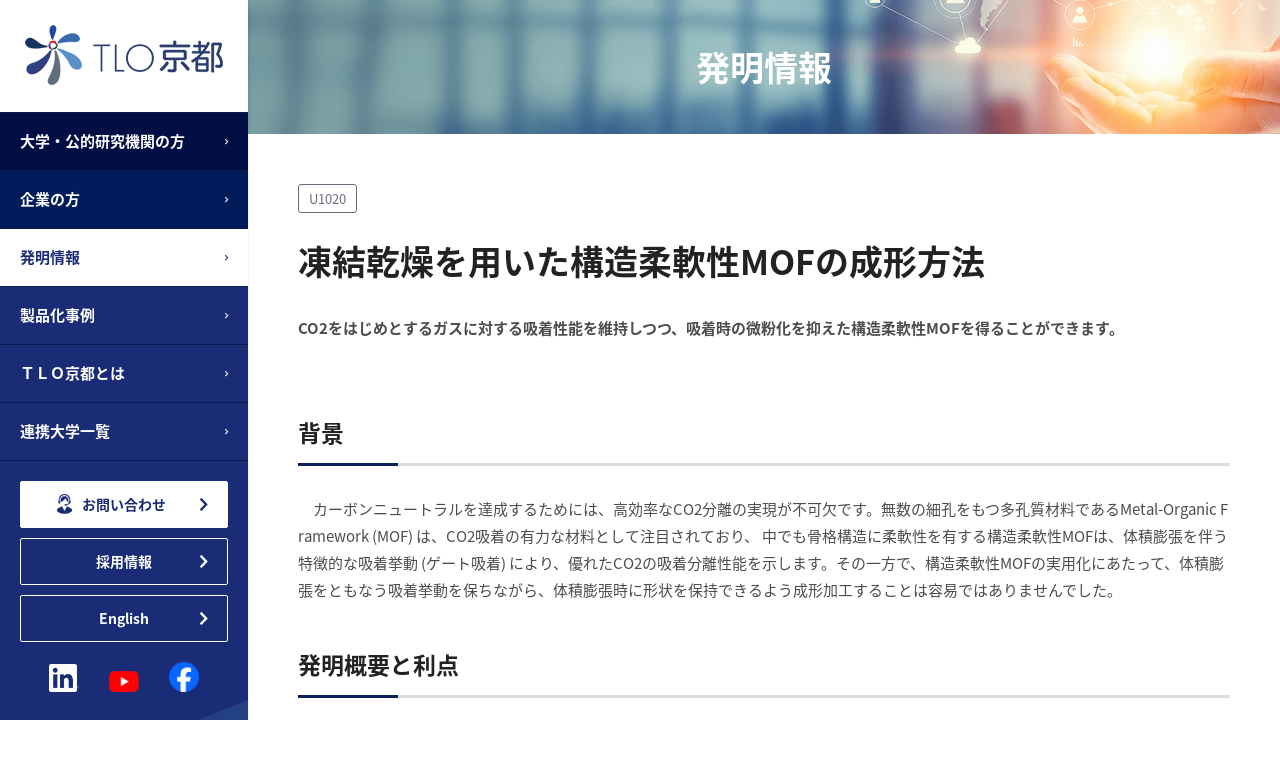

--- FILE ---
content_type: text/html
request_url: https://www.tlo-kyoto.co.jp/patent/post-765.html
body_size: 428278
content:
<!DOCTYPE html>
<html lang="ja">
  <head>
    <meta charset="UTF-8">
    <title>発明情報： 凍結乾燥を用いた構造柔軟性MOFの成形方法｜株式会社ＴＬＯ京都</title>
    <meta name="keywords" content="承認TLO,広域TLO,技術移転,産学連携,知的財産マネジメント,共同研究">
    <meta name="description" content="「凍結乾燥を用いた構造柔軟性MOFの成形方法」に関する研究成果を掲載しています。">
    
    <meta property="og:title" content="発明情報： 凍結乾燥を用いた構造柔軟性MOFの成形方法｜株式会社ＴＬＯ京都">
    <meta property="og:url" content="https://www.tlo-kyoto.co.jp/patent/post-765.html">
    <meta property="og:image" content="https://www.tlo-kyoto.co.jp/assets/img/ogp.png">
    <meta property="og:site_name" content="ＴＬＯ京都">
    <meta property="og:type" content="article">
    <meta property="og:locale" content="ja">

    <!-- inc cmn_head //-->
<meta http-equiv="X-UA-Compatible" content="IE=edge"/>
<meta name="viewport" content="width=device-width,initial-scale=1"/>
<meta name="format-detection" content="telephone=no"/>
<link rel="stylesheet" href="https://fonts.googleapis.com/css?family=Noto+Sans"/>
<link rel="stylesheet" href="/assets/fonts/ionicons/css/ionicons.min.css"/>
<link rel="stylesheet" href="https://use.fontawesome.com/releases/v5.0.6/css/all.css"/>
<link rel="stylesheet" href="/assets/lib/slick/slick.css"/>
<link rel="stylesheet" href="/assets/lib/slick/slick-theme.css"/>
<link rel="stylesheet" href="/assets/css/style.css"/>
<link rel="stylesheet" href="/assets/css/style-addon.css"/>
<script type="text/javascript" src="/assets/lib/jquery.min.js"></script>
<script type="text/javascript" src="/assets/lib/jquery.jpostal.js"></script>
<script type="text/javascript" src="/assets/lib/slick/slick.min.js"></script>
<script type="text/javascript" src="/assets/js/app.js"></script>
<!-- // inc cmn_head-->
    

    <!-- Google Tag Manager-->
    <script>
      (function(w,d,s,l,i){w[l]=w[l]||[];w[l].push({'gtm.start':
      new Date().getTime(),event:'gtm.js'});var f=d.getElementsByTagName(s)[0],
      j=d.createElement(s),dl=l!='dataLayer'?'&l='+l:'';j.async=true;j.src=
      'https://www.googletagmanager.com/gtm.js?id='+i+dl;f.parentNode.insertBefore(j,f);
      })(window,document,'script','dataLayer','GTM-MG9Z626');
    </script>
    <!-- End Google Tag Manager-->
  </head>
  <body class="theme-patent ja">
    <!-- Google Tag Manager (noscript)-->
    <noscript>
      <iframe src="https://www.googletagmanager.com/ns.html?id=GTM-MG9Z626" height="0" width="0" style="display:none;visibility:hidden"></iframe>
    </noscript>
    <!-- End Google Tag Manager (noscript)-->
    <div class="layout">
      <div class="layout__inner"><header>
  <div class="headInner">
    <div class="headTtl"><a href="/"><img alt="株式会社ＴＬＯ京都" src="/assets/img/cmn/logo.png" class="imgPc"/><img alt="株式会社ＴＬＯ京都" src="/assets/img/cmn/logoSp.png" class="imgSp"/></a></div>
    <div class="headBtn">
      <p>Menu</p>
      <div class="menuTrigger"><span></span><span></span><span></span></div>
    </div>
    <nav>
      <ul class="headMenu">
        <li><a href="/for-academic/" class="-darkBlue"><span>大学・公的研究機関の方</span></a></li>
        <li><a href="/for-industry/" class="-darkBlue02"><span>企業の方</span></a></li>
        <li><a href="/patent/"><span>発明情報</span></a></li>
        <li><a href="/inventions/"><span>製品化事例</span></a></li>
        <li><a href="/about-us/"><span>ＴＬＯ京都とは</span></a></li>
        <li><a href="/cooperation/"><span>連携大学一覧</span></a></li>
      </ul>
      <div class="headTel"><a href="/inquiry/" class="headInquiryBtn"><span>お問い合わせ</span></a><a href="/recruit/" class="headRecruitBtn"><span>採用情報</span></a><a href="/english/" class="headRecruitBtn -pc"><span>English</span></a><a href="/access/" class="headRecruitBtn -sp">アクセス</a><a href="/news/" class="headRecruitBtn -sp">トピックス</a><a href="/event/" class="headRecruitBtn -sp">イベント情報</a><a href="/english/" class="headRecruitBtn -sp">English</a></div>

<div align="center"><a href="https://jp.linkedin.com/company/tlo-kyoto" target="_blank" class="yt"><img src="https://www.tlo-kyoto.co.jp/images/InBug-White.png" width="30"></a>　　<a href="https://www.youtube.com/@TLO-KYOTO" target="_blank" class="yt"><img src="https://www.tlo-kyoto.co.jp/images/yt_logo.png" width="30"></a>　　<a href="https://www.facebook.com/TLO-KYOTO/" target="_blank" class="fb"><img src="https://www.tlo-kyoto.co.jp/images/Facebook_Logo_Primary.png" width="30"></a>
</div>

    </nav>
  </div>
</header>
        <div class="layout__cont">
          <!-- ***** jade content // *****-->

          <div class="pageHead">
            <div class="pageBk">
              <h1 class="pageTtl">発明情報</h1>
            </div>
          </div>
          <div class="innerSection">
            <div class="innerSectionInner">
              <div class="sectionHead">
                <div class="sectionTag"><span class="tag">U1020</span></div>
                <h2 class="sectionTtl">凍結乾燥を用いた構造柔軟性MOFの成形方法</h2>
              </div>
              <p class="sectionLead">CO2をはじめとするガスに対する吸着性能を維持しつつ、吸着時の微粉化を抑えた構造柔軟性MOFを得ることができます。</p>
              <div class="wysiwyg">
              <h3 class="defTtl01">背景</h3>
              <p>　カーボンニュートラルを達成するためには、高効率なCO2分離の実現が不可欠です。無数の細孔をもつ多孔質材料であるMetal-Organic Framework (MOF) は、CO2吸着の有力な材料として注目されており、 中でも骨格構造に柔軟性を有する構造柔軟性MOFは、体積膨張を伴う特徴的な吸着挙動 (ゲート吸着) により、優れたCO2の吸着分離性能を示します。その一方で、構造柔軟性MOFの実用化にあたって、体積膨張をともなう吸着挙動を保ちながら、体積膨張時に形状を保持できるよう成形加工することは容易ではありませんでした。</p>
              
              <h3 class="defTtl01">発明概要と利点</h3>
              <p>　発明者らは、構造柔軟性MOFの成形時に、凍結乾燥を行うことで、成形の際に使用するバインダー量を少なくしても、CO2吸着時にこれまで問題となっていた微粉化が抑制できることを見出しました。本発明によって、優れたCO2吸着分離性能をもつ構造柔軟性MOFの成形体を成形することが可能となります。また、本技術を様々な構造柔軟性MOFに適用することで、CO2以外のガスに対して吸着分離性能を向上した成形体の成形も期待されます。</p>
<p></p>
<ul>
<li><span style="text-decoration: underline;"><strong>高い吸着特性と微粉化の抑制</strong></span></li>
</ul>
<p>　少ないバインダー量でも微粉化することがないため、粉末単体の状態に近い、高い吸着性能を持つ成形体を作製することができます。図１に示すように、凍結乾燥法により作製したサンプルは複数回の吸脱着を繰り返した後も微粉化せず、かつ、図２に示すように高い吸着性能も維持しております。</p>
<p></p>
<p></p>
<p><img src="[data-uri]" alt="" width="576" height="509" /></p>
              
              </div>
              <table class="defTable twoTable">
                <tbody>
                  <tr>
                    <th>開発段階</th>
                    <td>本発明手法を用いてMOFの成形を行うことで、ガスの吸脱着が繰り返し可能であることを確認済み (図１、２) 。</td>
                  </tr>
                  
                  






                  
                  <tr>
                    <th>希望の連携</th>
                    <td>・実施許諾契約<br />・オプション契約<br />（技術検討のための F/S）<br />※本発明は京都大学から特許出願中です。</td>
                  </tr>
                  
                  <tr>
                    <th>関連リンク</th>
                    <td><a href="https://www.tlo-kyoto.co.jp/patent/docs/c028f689d5ee307fadb1922e3d5b0c9acbff3271.pdf" class="btn -pdf"><span>PDFで見る</span></a><a href="https://www.tlo-kyoto.co.jp/english/patent/post-768.html" class="btn" target="_blank"><span>英語版を見る(English ver.)</span></a></td>
                  </tr>
                </tbody>
              </table>
            </div>
          </div>
<div class="contactSection">
  <div class="contactSectionInner">
    <div class="inInner">
      <h2 class="contactTtl">お探しの情報は見つかりましたか？</h2>
      <ul class="contactList">
        <li>興味のある研究がある</li>
        <li>必要な情報が見つからない</li>
        <li>活用したいが流れがわからない</li>
      </ul><i class="fas fa-angle-double-down"></i>
      <p class="contactTxt">どんなことでも、まずはお気軽にお問い合わせください。</p><a href="/inquiry/" class="contactBtn"><span>お問い合わせ</span></a>
    </div>
  </div>
</div>
          <div class="pankuzu">
            <div class="pankuzuInner">
              <ul class="pankuzuList">
                <li><a href="/">ＴＬＯ京都</a></li>
                <li><a href="/patent/">発明情報</a></li>
                <li>凍結乾燥を用いた構造柔軟性MOFの成形方法</li>
              </ul>
            </div>
          </div>


<a href="javascript:void(0)" class="topReturn"><i class="ion-chevron-up"></i><span>トップへ戻る</span></a>
<div class="mapSection">
  <div class="mapRight">
    <div class="mapTtl"><a href="/"><img alt="株式会社ＴＬＯ京都" src="/assets/img/cmn/logoBlue.png"/></a></div>
    <div class="mapCont">
      <p>〒606-8501<br/>京都市左京区吉田本町<br/>京都大学 国際科学イノベーション棟3階</p><a href="/inquiry/" class="btn -inquiry"><span>お問い合わせ</span></a>
    </div>
  </div>
  <div class="mapLeft">
    <iframe id="map" src="https://www.google.com/maps/embed/v1/place?key=AIzaSyDDFZSxNgpfFIJhi27zuiUGGOBWr8m_vUw&amp;&amp;q=place_id:ChIJR7IYcfgIAWARAFB6DTPgmik&amp;zoom=17&amp;language=ja&amp;maptype=roadmap"></iframe>
  </div>
</div>
          <!-- ***** // jade content *****--><footer>
  <div class="footInner">
    <div class="footLeft"><a href="/for-academic/" class="footBtn"><span>大学・公的研究機関の方</span></a><a href="/for-industry/" class="footBtn"><span>企業の方</span></a></div>
    <div class="footRight">
      <div class="footBox">
        <div class="footBoxLeft">
          <ul class="footMenu">
            <li><a href="/patent/">発明情報</a></li>
            <li><a href="/inventions/">製品化事例</a></li>
          </ul>
        </div>
        <div class="footBoxCenter">
          <ul class="footMenu">
            <li><a href="/about-us/">ＴＬＯ京都とは</a>
              <ul>
                <li><a href="/about-us/greeting.html">代表あいさつ</a></li>
                <li><a href="/about-us/outline.html">会社概要</a></li>
                <li><a href="/about-us/achievements.html">決算公告</a></li>
                <li><a href="/about-us/advisor.html">アドバイザー</a></li>
              </ul>
            </li>
            <li><a href="/cooperation/">連携大学一覧</a></li>
          </ul>
        </div>
        <div class="footBoxRight">
          <ul class="footMenu">
            <li><a href="/access/">アクセス</a></li>
            <li><a href="/recruit/">採用情報</a></li>
            <li><a href="/news/">トピックス</a></li>
            <li><a href="/event/">イベント情報</a></li>
          </ul>
        </div>
      </div>
    </div>
  </div>
  <div class="footBottom">
    <div class="footBottomInner">
      <div class="footBottomLeft">
        <ul class="footBottomList">
          <li><a href="/"><span>HOME</span></a></li>
          <li><a href="/recommend/"><span>推奨環境</span></a></li>
          <li><a href="/privacy/"><span>プライバシーポリシー</span></a></li>
        </ul>
      </div>
      <div class="footBottomRight">
        <p>Copyright&nbsp;<i class="far fa-copyright"></i>&nbsp;TLO-KYOTO Co., Ltd. All Rights Reserved.</p>
      </div>
    </div>
  </div>
</footer>
<!-- Google tag (gtag.js) -->
<script async src="https://www.googletagmanager.com/gtag/js?id=G-0JY2GYMLWZ"></script>
<script>
  window.dataLayer = window.dataLayer || [];
  function gtag(){dataLayer.push(arguments);}
  gtag('js', new Date());

  gtag('config', 'G-0JY2GYMLWZ');
</script>
        </div>
      </div>
    </div>


  </body>
</html>

--- FILE ---
content_type: text/css
request_url: https://www.tlo-kyoto.co.jp/assets/css/style.css
body_size: 275165
content:
@charset "UTF-8";
/*! normalize.css v3.0.3 | MIT License | github.com/necolas/normalize.css */@import url(https://fonts.googleapis.com/earlyaccess/notosansjapanese.css);html{font-family:sans-serif;-ms-text-size-adjust:100%;-webkit-text-size-adjust:100%}article,aside,details,figcaption,figure,footer,header,hgroup,main,menu,nav,section,summary{display:block}audio,canvas,progress,video{display:inline-block;vertical-align:baseline}audio:not([controls]){display:none;height:0}[hidden],template{display:none}a{background-color:transparent}a:active,a:hover{outline:0}abbr[title]{border-bottom:1px dotted}b,strong{font-weight:700}dfn{font-style:italic}h1{font-size:2em;margin:.67em 0}mark{background:#ff0;color:#000}small{font-size:80%}sub,sup{font-size:75%;line-height:0;position:relative;vertical-align:baseline}sup{top:-.5em}sub{bottom:-.25em}img{border:0}svg:not(:root){overflow:hidden}figure{margin:1em 40px}hr{box-sizing:content-box;height:0}pre{overflow:auto}code,kbd,pre,samp{font-family:monospace,monospace;font-size:1em}button,input,optgroup,select,textarea{color:inherit;font:inherit;margin:0}button{overflow:visible}button,select{text-transform:none}button,html input[type=button],input[type=reset],input[type=submit]{-webkit-appearance:button;cursor:pointer}button[disabled],html input[disabled]{cursor:default}button::-moz-focus-inner{border:0;padding:0}input{line-height:normal}input::-moz-focus-inner{border:0;padding:0}input[type=checkbox],input[type=radio]{box-sizing:border-box;padding:0}input[type=number]::-webkit-inner-spin-button,input[type=number]::-webkit-outer-spin-button{height:auto}input[type=search]{-webkit-appearance:textfield;box-sizing:content-box}input[type=search]::-webkit-search-cancel-button,input[type=search]::-webkit-search-decoration{-webkit-appearance:none}fieldset{border:1px solid silver;margin:0 2px;padding:.35em .625em .75em}legend{border:0;padding:0}textarea{overflow:auto}optgroup{font-weight:700}table{border-collapse:collapse;border-spacing:0}td,th{padding:0}*{box-sizing:border-box;word-break:break-all}html{font-size:62.5%}body{font-size:15px;font-size:1.5rem;line-height:1.6;margin:0;color:#4c4c4c}.mac body{-webkit-font-smoothing:antialiased}.android body{-webkit-text-size-adjust:100%}body.en *{word-break:normal}h1,h2,h3,h4,h5,h6{color:#222}img{max-width:100%;height:auto}a{text-decoration:underline;color:#192c76}a:hover{text-decoration:none}ul{padding-left:0;list-style-type:none}*{font-size:1em}.android *{max-height:999999px}@font-face{font-family:MyYuGothicM;font-weight:400;src:local("YuGothic-Medium"),local("Yu Gothic Medium"),local("YuGothic-Regular")}@font-face{font-family:MyYuGothicM;font-weight:700;src:local("YuGothic-Bold"),local("Yu Gothic")}body{font-family:Noto Sans Japanese,Noto Sans CJK JP,-apple-system,BlinkMacSystemFont,ヒラギノ角ゴ Pro W3,Hiragino Kaku Gothic ProN,MyYuGothicM,YuGothic,メイリオ,Meiryo,sans-serif;line-height:1.8}body article{-webkit-font-feature-settings:normal;font-feature-settings:normal}body .spBtn p{font-family:Noto Sans Japanese,Noto Sans CJK JP,-apple-system,BlinkMacSystemFont,ヒラギノ角ゴ Pro W3,Hiragino Kaku Gothic ProN,MyYuGothicM,YuGothic,メイリオ,Meiryo,sans-serif}

/*!
 * animate.css -http://daneden.me/animate
 * Version - 3.5.2
 * Licensed under the MIT license - http://opensource.org/licenses/MIT
 *
 * Copyright (c) 2017 Daniel Eden */.animated{-webkit-animation-duration:1s;animation-duration:1s;-webkit-animation-fill-mode:both;animation-fill-mode:both}.animated.infinite{-webkit-animation-iteration-count:infinite;animation-iteration-count:infinite}.animated.hinge{-webkit-animation-duration:2s;animation-duration:2s}.animated.bounceIn,.animated.bounceOut,.animated.flipOutX,.animated.flipOutY{-webkit-animation-duration:.75s;animation-duration:.75s}@-webkit-keyframes a{0%,20%,53%,80%,to{-webkit-animation-timing-function:cubic-bezier(.215,.61,.355,1);animation-timing-function:cubic-bezier(.215,.61,.355,1);-webkit-transform:translateZ(0);transform:translateZ(0)}40%,43%{-webkit-animation-timing-function:cubic-bezier(.755,.05,.855,.06);animation-timing-function:cubic-bezier(.755,.05,.855,.06);-webkit-transform:translate3d(0,-30px,0);transform:translate3d(0,-30px,0)}70%{-webkit-animation-timing-function:cubic-bezier(.755,.05,.855,.06);animation-timing-function:cubic-bezier(.755,.05,.855,.06);-webkit-transform:translate3d(0,-15px,0);transform:translate3d(0,-15px,0)}90%{-webkit-transform:translate3d(0,-4px,0);transform:translate3d(0,-4px,0)}}@keyframes a{0%,20%,53%,80%,to{-webkit-animation-timing-function:cubic-bezier(.215,.61,.355,1);animation-timing-function:cubic-bezier(.215,.61,.355,1);-webkit-transform:translateZ(0);transform:translateZ(0)}40%,43%{-webkit-animation-timing-function:cubic-bezier(.755,.05,.855,.06);animation-timing-function:cubic-bezier(.755,.05,.855,.06);-webkit-transform:translate3d(0,-30px,0);transform:translate3d(0,-30px,0)}70%{-webkit-animation-timing-function:cubic-bezier(.755,.05,.855,.06);animation-timing-function:cubic-bezier(.755,.05,.855,.06);-webkit-transform:translate3d(0,-15px,0);transform:translate3d(0,-15px,0)}90%{-webkit-transform:translate3d(0,-4px,0);transform:translate3d(0,-4px,0)}}.bounce{-webkit-animation-name:a;animation-name:a;-webkit-transform-origin:center bottom;-ms-transform-origin:center bottom;transform-origin:center bottom}@-webkit-keyframes b{0%,50%,to{opacity:1}25%,75%{opacity:0}}@keyframes b{0%,50%,to{opacity:1}25%,75%{opacity:0}}.flash{-webkit-animation-name:b;animation-name:b}@-webkit-keyframes c{0%{-webkit-transform:scaleX(1);transform:scaleX(1)}50%{-webkit-transform:scale3d(1.05,1.05,1.05);transform:scale3d(1.05,1.05,1.05)}to{-webkit-transform:scaleX(1);transform:scaleX(1)}}@keyframes c{0%{-webkit-transform:scaleX(1);transform:scaleX(1)}50%{-webkit-transform:scale3d(1.05,1.05,1.05);transform:scale3d(1.05,1.05,1.05)}to{-webkit-transform:scaleX(1);transform:scaleX(1)}}.pulse{-webkit-animation-name:c;animation-name:c}@-webkit-keyframes d{0%{-webkit-transform:scaleX(1);transform:scaleX(1)}30%{-webkit-transform:scale3d(1.25,.75,1);transform:scale3d(1.25,.75,1)}40%{-webkit-transform:scale3d(.75,1.25,1);transform:scale3d(.75,1.25,1)}50%{-webkit-transform:scale3d(1.15,.85,1);transform:scale3d(1.15,.85,1)}65%{-webkit-transform:scale3d(.95,1.05,1);transform:scale3d(.95,1.05,1)}75%{-webkit-transform:scale3d(1.05,.95,1);transform:scale3d(1.05,.95,1)}to{-webkit-transform:scaleX(1);transform:scaleX(1)}}@keyframes d{0%{-webkit-transform:scaleX(1);transform:scaleX(1)}30%{-webkit-transform:scale3d(1.25,.75,1);transform:scale3d(1.25,.75,1)}40%{-webkit-transform:scale3d(.75,1.25,1);transform:scale3d(.75,1.25,1)}50%{-webkit-transform:scale3d(1.15,.85,1);transform:scale3d(1.15,.85,1)}65%{-webkit-transform:scale3d(.95,1.05,1);transform:scale3d(.95,1.05,1)}75%{-webkit-transform:scale3d(1.05,.95,1);transform:scale3d(1.05,.95,1)}to{-webkit-transform:scaleX(1);transform:scaleX(1)}}.rubberBand{-webkit-animation-name:d;animation-name:d}@-webkit-keyframes e{0%,to{-webkit-transform:translateZ(0);transform:translateZ(0)}10%,30%,50%,70%,90%{-webkit-transform:translate3d(-10px,0,0);transform:translate3d(-10px,0,0)}20%,40%,60%,80%{-webkit-transform:translate3d(10px,0,0);transform:translate3d(10px,0,0)}}@keyframes e{0%,to{-webkit-transform:translateZ(0);transform:translateZ(0)}10%,30%,50%,70%,90%{-webkit-transform:translate3d(-10px,0,0);transform:translate3d(-10px,0,0)}20%,40%,60%,80%{-webkit-transform:translate3d(10px,0,0);transform:translate3d(10px,0,0)}}.shake{-webkit-animation-name:e;animation-name:e}@-webkit-keyframes f{0%{-webkit-transform:translateX(0);transform:translateX(0)}6.5%{-webkit-transform:translateX(-6px) rotateY(-9deg);transform:translateX(-6px) rotateY(-9deg)}18.5%{-webkit-transform:translateX(5px) rotateY(7deg);transform:translateX(5px) rotateY(7deg)}31.5%{-webkit-transform:translateX(-3px) rotateY(-5deg);transform:translateX(-3px) rotateY(-5deg)}43.5%{-webkit-transform:translateX(2px) rotateY(3deg);transform:translateX(2px) rotateY(3deg)}50%{-webkit-transform:translateX(0);transform:translateX(0)}}@keyframes f{0%{-webkit-transform:translateX(0);transform:translateX(0)}6.5%{-webkit-transform:translateX(-6px) rotateY(-9deg);transform:translateX(-6px) rotateY(-9deg)}18.5%{-webkit-transform:translateX(5px) rotateY(7deg);transform:translateX(5px) rotateY(7deg)}31.5%{-webkit-transform:translateX(-3px) rotateY(-5deg);transform:translateX(-3px) rotateY(-5deg)}43.5%{-webkit-transform:translateX(2px) rotateY(3deg);transform:translateX(2px) rotateY(3deg)}50%{-webkit-transform:translateX(0);transform:translateX(0)}}.headShake{-webkit-animation-timing-function:ease-in-out;animation-timing-function:ease-in-out;-webkit-animation-name:f;animation-name:f}@-webkit-keyframes g{20%{-webkit-transform:rotate(15deg);transform:rotate(15deg)}40%{-webkit-transform:rotate(-10deg);transform:rotate(-10deg)}60%{-webkit-transform:rotate(5deg);transform:rotate(5deg)}80%{-webkit-transform:rotate(-5deg);transform:rotate(-5deg)}to{-webkit-transform:rotate(0deg);transform:rotate(0deg)}}@keyframes g{20%{-webkit-transform:rotate(15deg);transform:rotate(15deg)}40%{-webkit-transform:rotate(-10deg);transform:rotate(-10deg)}60%{-webkit-transform:rotate(5deg);transform:rotate(5deg)}80%{-webkit-transform:rotate(-5deg);transform:rotate(-5deg)}to{-webkit-transform:rotate(0deg);transform:rotate(0deg)}}.swing{-webkit-transform-origin:top center;-ms-transform-origin:top center;transform-origin:top center;-webkit-animation-name:g;animation-name:g}@-webkit-keyframes h{0%{-webkit-transform:scaleX(1);transform:scaleX(1)}10%,20%{-webkit-transform:scale3d(.9,.9,.9) rotate(-3deg);transform:scale3d(.9,.9,.9) rotate(-3deg)}30%,50%,70%,90%{-webkit-transform:scale3d(1.1,1.1,1.1) rotate(3deg);transform:scale3d(1.1,1.1,1.1) rotate(3deg)}40%,60%,80%{-webkit-transform:scale3d(1.1,1.1,1.1) rotate(-3deg);transform:scale3d(1.1,1.1,1.1) rotate(-3deg)}to{-webkit-transform:scaleX(1);transform:scaleX(1)}}@keyframes h{0%{-webkit-transform:scaleX(1);transform:scaleX(1)}10%,20%{-webkit-transform:scale3d(.9,.9,.9) rotate(-3deg);transform:scale3d(.9,.9,.9) rotate(-3deg)}30%,50%,70%,90%{-webkit-transform:scale3d(1.1,1.1,1.1) rotate(3deg);transform:scale3d(1.1,1.1,1.1) rotate(3deg)}40%,60%,80%{-webkit-transform:scale3d(1.1,1.1,1.1) rotate(-3deg);transform:scale3d(1.1,1.1,1.1) rotate(-3deg)}to{-webkit-transform:scaleX(1);transform:scaleX(1)}}.tada{-webkit-animation-name:h;animation-name:h}@-webkit-keyframes i{0%{-webkit-transform:none;transform:none}15%{-webkit-transform:translate3d(-25%,0,0) rotate(-5deg);transform:translate3d(-25%,0,0) rotate(-5deg)}30%{-webkit-transform:translate3d(20%,0,0) rotate(3deg);transform:translate3d(20%,0,0) rotate(3deg)}45%{-webkit-transform:translate3d(-15%,0,0) rotate(-3deg);transform:translate3d(-15%,0,0) rotate(-3deg)}60%{-webkit-transform:translate3d(10%,0,0) rotate(2deg);transform:translate3d(10%,0,0) rotate(2deg)}75%{-webkit-transform:translate3d(-5%,0,0) rotate(-1deg);transform:translate3d(-5%,0,0) rotate(-1deg)}to{-webkit-transform:none;transform:none}}@keyframes i{0%{-webkit-transform:none;transform:none}15%{-webkit-transform:translate3d(-25%,0,0) rotate(-5deg);transform:translate3d(-25%,0,0) rotate(-5deg)}30%{-webkit-transform:translate3d(20%,0,0) rotate(3deg);transform:translate3d(20%,0,0) rotate(3deg)}45%{-webkit-transform:translate3d(-15%,0,0) rotate(-3deg);transform:translate3d(-15%,0,0) rotate(-3deg)}60%{-webkit-transform:translate3d(10%,0,0) rotate(2deg);transform:translate3d(10%,0,0) rotate(2deg)}75%{-webkit-transform:translate3d(-5%,0,0) rotate(-1deg);transform:translate3d(-5%,0,0) rotate(-1deg)}to{-webkit-transform:none;transform:none}}.wobble{-webkit-animation-name:i;animation-name:i}@-webkit-keyframes j{0%,11.1%,to{-webkit-transform:none;transform:none}22.2%{-webkit-transform:skewX(-12.5deg) skewY(-12.5deg);transform:skewX(-12.5deg) skewY(-12.5deg)}33.3%{-webkit-transform:skewX(6.25deg) skewY(6.25deg);transform:skewX(6.25deg) skewY(6.25deg)}44.4%{-webkit-transform:skewX(-3.125deg) skewY(-3.125deg);transform:skewX(-3.125deg) skewY(-3.125deg)}55.5%{-webkit-transform:skewX(1.5625deg) skewY(1.5625deg);transform:skewX(1.5625deg) skewY(1.5625deg)}66.6%{-webkit-transform:skewX(-.78125deg) skewY(-.78125deg);transform:skewX(-.78125deg) skewY(-.78125deg)}77.7%{-webkit-transform:skewX(.39063deg) skewY(.39063deg);transform:skewX(.39063deg) skewY(.39063deg)}88.8%{-webkit-transform:skewX(-.19531deg) skewY(-.19531deg);transform:skewX(-.19531deg) skewY(-.19531deg)}}@keyframes j{0%,11.1%,to{-webkit-transform:none;transform:none}22.2%{-webkit-transform:skewX(-12.5deg) skewY(-12.5deg);transform:skewX(-12.5deg) skewY(-12.5deg)}33.3%{-webkit-transform:skewX(6.25deg) skewY(6.25deg);transform:skewX(6.25deg) skewY(6.25deg)}44.4%{-webkit-transform:skewX(-3.125deg) skewY(-3.125deg);transform:skewX(-3.125deg) skewY(-3.125deg)}55.5%{-webkit-transform:skewX(1.5625deg) skewY(1.5625deg);transform:skewX(1.5625deg) skewY(1.5625deg)}66.6%{-webkit-transform:skewX(-.78125deg) skewY(-.78125deg);transform:skewX(-.78125deg) skewY(-.78125deg)}77.7%{-webkit-transform:skewX(.39063deg) skewY(.39063deg);transform:skewX(.39063deg) skewY(.39063deg)}88.8%{-webkit-transform:skewX(-.19531deg) skewY(-.19531deg);transform:skewX(-.19531deg) skewY(-.19531deg)}}.jello{-webkit-animation-name:j;animation-name:j;-webkit-transform-origin:center;-ms-transform-origin:center;transform-origin:center}@-webkit-keyframes k{0%,20%,40%,60%,80%,to{-webkit-animation-timing-function:cubic-bezier(.215,.61,.355,1);animation-timing-function:cubic-bezier(.215,.61,.355,1)}0%{opacity:0;-webkit-transform:scale3d(.3,.3,.3);transform:scale3d(.3,.3,.3)}20%{-webkit-transform:scale3d(1.1,1.1,1.1);transform:scale3d(1.1,1.1,1.1)}40%{-webkit-transform:scale3d(.9,.9,.9);transform:scale3d(.9,.9,.9)}60%{opacity:1;-webkit-transform:scale3d(1.03,1.03,1.03);transform:scale3d(1.03,1.03,1.03)}80%{-webkit-transform:scale3d(.97,.97,.97);transform:scale3d(.97,.97,.97)}to{opacity:1;-webkit-transform:scaleX(1);transform:scaleX(1)}}@keyframes k{0%,20%,40%,60%,80%,to{-webkit-animation-timing-function:cubic-bezier(.215,.61,.355,1);animation-timing-function:cubic-bezier(.215,.61,.355,1)}0%{opacity:0;-webkit-transform:scale3d(.3,.3,.3);transform:scale3d(.3,.3,.3)}20%{-webkit-transform:scale3d(1.1,1.1,1.1);transform:scale3d(1.1,1.1,1.1)}40%{-webkit-transform:scale3d(.9,.9,.9);transform:scale3d(.9,.9,.9)}60%{opacity:1;-webkit-transform:scale3d(1.03,1.03,1.03);transform:scale3d(1.03,1.03,1.03)}80%{-webkit-transform:scale3d(.97,.97,.97);transform:scale3d(.97,.97,.97)}to{opacity:1;-webkit-transform:scaleX(1);transform:scaleX(1)}}.bounceIn{-webkit-animation-name:k;animation-name:k}@-webkit-keyframes l{0%,60%,75%,90%,to{-webkit-animation-timing-function:cubic-bezier(.215,.61,.355,1);animation-timing-function:cubic-bezier(.215,.61,.355,1)}0%{opacity:0;-webkit-transform:translate3d(0,-3000px,0);transform:translate3d(0,-3000px,0)}60%{opacity:1;-webkit-transform:translate3d(0,25px,0);transform:translate3d(0,25px,0)}75%{-webkit-transform:translate3d(0,-10px,0);transform:translate3d(0,-10px,0)}90%{-webkit-transform:translate3d(0,5px,0);transform:translate3d(0,5px,0)}to{-webkit-transform:none;transform:none}}@keyframes l{0%,60%,75%,90%,to{-webkit-animation-timing-function:cubic-bezier(.215,.61,.355,1);animation-timing-function:cubic-bezier(.215,.61,.355,1)}0%{opacity:0;-webkit-transform:translate3d(0,-3000px,0);transform:translate3d(0,-3000px,0)}60%{opacity:1;-webkit-transform:translate3d(0,25px,0);transform:translate3d(0,25px,0)}75%{-webkit-transform:translate3d(0,-10px,0);transform:translate3d(0,-10px,0)}90%{-webkit-transform:translate3d(0,5px,0);transform:translate3d(0,5px,0)}to{-webkit-transform:none;transform:none}}.bounceInDown{-webkit-animation-name:l;animation-name:l}@-webkit-keyframes m{0%,60%,75%,90%,to{-webkit-animation-timing-function:cubic-bezier(.215,.61,.355,1);animation-timing-function:cubic-bezier(.215,.61,.355,1)}0%{opacity:0;-webkit-transform:translate3d(-3000px,0,0);transform:translate3d(-3000px,0,0)}60%{opacity:1;-webkit-transform:translate3d(25px,0,0);transform:translate3d(25px,0,0)}75%{-webkit-transform:translate3d(-10px,0,0);transform:translate3d(-10px,0,0)}90%{-webkit-transform:translate3d(5px,0,0);transform:translate3d(5px,0,0)}to{-webkit-transform:none;transform:none}}@keyframes m{0%,60%,75%,90%,to{-webkit-animation-timing-function:cubic-bezier(.215,.61,.355,1);animation-timing-function:cubic-bezier(.215,.61,.355,1)}0%{opacity:0;-webkit-transform:translate3d(-3000px,0,0);transform:translate3d(-3000px,0,0)}60%{opacity:1;-webkit-transform:translate3d(25px,0,0);transform:translate3d(25px,0,0)}75%{-webkit-transform:translate3d(-10px,0,0);transform:translate3d(-10px,0,0)}90%{-webkit-transform:translate3d(5px,0,0);transform:translate3d(5px,0,0)}to{-webkit-transform:none;transform:none}}.bounceInLeft{-webkit-animation-name:m;animation-name:m}@-webkit-keyframes n{0%,60%,75%,90%,to{-webkit-animation-timing-function:cubic-bezier(.215,.61,.355,1);animation-timing-function:cubic-bezier(.215,.61,.355,1)}0%{opacity:0;-webkit-transform:translate3d(3000px,0,0);transform:translate3d(3000px,0,0)}60%{opacity:1;-webkit-transform:translate3d(-25px,0,0);transform:translate3d(-25px,0,0)}75%{-webkit-transform:translate3d(10px,0,0);transform:translate3d(10px,0,0)}90%{-webkit-transform:translate3d(-5px,0,0);transform:translate3d(-5px,0,0)}to{-webkit-transform:none;transform:none}}@keyframes n{0%,60%,75%,90%,to{-webkit-animation-timing-function:cubic-bezier(.215,.61,.355,1);animation-timing-function:cubic-bezier(.215,.61,.355,1)}0%{opacity:0;-webkit-transform:translate3d(3000px,0,0);transform:translate3d(3000px,0,0)}60%{opacity:1;-webkit-transform:translate3d(-25px,0,0);transform:translate3d(-25px,0,0)}75%{-webkit-transform:translate3d(10px,0,0);transform:translate3d(10px,0,0)}90%{-webkit-transform:translate3d(-5px,0,0);transform:translate3d(-5px,0,0)}to{-webkit-transform:none;transform:none}}.bounceInRight{-webkit-animation-name:n;animation-name:n}@-webkit-keyframes o{0%,60%,75%,90%,to{-webkit-animation-timing-function:cubic-bezier(.215,.61,.355,1);animation-timing-function:cubic-bezier(.215,.61,.355,1)}0%{opacity:0;-webkit-transform:translate3d(0,3000px,0);transform:translate3d(0,3000px,0)}60%{opacity:1;-webkit-transform:translate3d(0,-20px,0);transform:translate3d(0,-20px,0)}75%{-webkit-transform:translate3d(0,10px,0);transform:translate3d(0,10px,0)}90%{-webkit-transform:translate3d(0,-5px,0);transform:translate3d(0,-5px,0)}to{-webkit-transform:translateZ(0);transform:translateZ(0)}}@keyframes o{0%,60%,75%,90%,to{-webkit-animation-timing-function:cubic-bezier(.215,.61,.355,1);animation-timing-function:cubic-bezier(.215,.61,.355,1)}0%{opacity:0;-webkit-transform:translate3d(0,3000px,0);transform:translate3d(0,3000px,0)}60%{opacity:1;-webkit-transform:translate3d(0,-20px,0);transform:translate3d(0,-20px,0)}75%{-webkit-transform:translate3d(0,10px,0);transform:translate3d(0,10px,0)}90%{-webkit-transform:translate3d(0,-5px,0);transform:translate3d(0,-5px,0)}to{-webkit-transform:translateZ(0);transform:translateZ(0)}}.bounceInUp{-webkit-animation-name:o;animation-name:o}@-webkit-keyframes p{20%{-webkit-transform:scale3d(.9,.9,.9);transform:scale3d(.9,.9,.9)}50%,55%{opacity:1;-webkit-transform:scale3d(1.1,1.1,1.1);transform:scale3d(1.1,1.1,1.1)}to{opacity:0;-webkit-transform:scale3d(.3,.3,.3);transform:scale3d(.3,.3,.3)}}@keyframes p{20%{-webkit-transform:scale3d(.9,.9,.9);transform:scale3d(.9,.9,.9)}50%,55%{opacity:1;-webkit-transform:scale3d(1.1,1.1,1.1);transform:scale3d(1.1,1.1,1.1)}to{opacity:0;-webkit-transform:scale3d(.3,.3,.3);transform:scale3d(.3,.3,.3)}}.bounceOut{-webkit-animation-name:p;animation-name:p}@-webkit-keyframes q{20%{-webkit-transform:translate3d(0,10px,0);transform:translate3d(0,10px,0)}40%,45%{opacity:1;-webkit-transform:translate3d(0,-20px,0);transform:translate3d(0,-20px,0)}to{opacity:0;-webkit-transform:translate3d(0,2000px,0);transform:translate3d(0,2000px,0)}}@keyframes q{20%{-webkit-transform:translate3d(0,10px,0);transform:translate3d(0,10px,0)}40%,45%{opacity:1;-webkit-transform:translate3d(0,-20px,0);transform:translate3d(0,-20px,0)}to{opacity:0;-webkit-transform:translate3d(0,2000px,0);transform:translate3d(0,2000px,0)}}.bounceOutDown{-webkit-animation-name:q;animation-name:q}@-webkit-keyframes r{20%{opacity:1;-webkit-transform:translate3d(20px,0,0);transform:translate3d(20px,0,0)}to{opacity:0;-webkit-transform:translate3d(-2000px,0,0);transform:translate3d(-2000px,0,0)}}@keyframes r{20%{opacity:1;-webkit-transform:translate3d(20px,0,0);transform:translate3d(20px,0,0)}to{opacity:0;-webkit-transform:translate3d(-2000px,0,0);transform:translate3d(-2000px,0,0)}}.bounceOutLeft{-webkit-animation-name:r;animation-name:r}@-webkit-keyframes s{20%{opacity:1;-webkit-transform:translate3d(-20px,0,0);transform:translate3d(-20px,0,0)}to{opacity:0;-webkit-transform:translate3d(2000px,0,0);transform:translate3d(2000px,0,0)}}@keyframes s{20%{opacity:1;-webkit-transform:translate3d(-20px,0,0);transform:translate3d(-20px,0,0)}to{opacity:0;-webkit-transform:translate3d(2000px,0,0);transform:translate3d(2000px,0,0)}}.bounceOutRight{-webkit-animation-name:s;animation-name:s}@-webkit-keyframes t{20%{-webkit-transform:translate3d(0,-10px,0);transform:translate3d(0,-10px,0)}40%,45%{opacity:1;-webkit-transform:translate3d(0,20px,0);transform:translate3d(0,20px,0)}to{opacity:0;-webkit-transform:translate3d(0,-2000px,0);transform:translate3d(0,-2000px,0)}}@keyframes t{20%{-webkit-transform:translate3d(0,-10px,0);transform:translate3d(0,-10px,0)}40%,45%{opacity:1;-webkit-transform:translate3d(0,20px,0);transform:translate3d(0,20px,0)}to{opacity:0;-webkit-transform:translate3d(0,-2000px,0);transform:translate3d(0,-2000px,0)}}.bounceOutUp{-webkit-animation-name:t;animation-name:t}@-webkit-keyframes u{0%{opacity:0}to{opacity:1}}@keyframes u{0%{opacity:0}to{opacity:1}}.fadeIn{-webkit-animation-name:u;animation-name:u}@-webkit-keyframes v{0%{opacity:0;-webkit-transform:translate3d(0,-100%,0);transform:translate3d(0,-100%,0)}to{opacity:1;-webkit-transform:none;transform:none}}@keyframes v{0%{opacity:0;-webkit-transform:translate3d(0,-100%,0);transform:translate3d(0,-100%,0)}to{opacity:1;-webkit-transform:none;transform:none}}.fadeInDown{-webkit-animation-name:v;animation-name:v}@-webkit-keyframes w{0%{opacity:0;-webkit-transform:translate3d(0,-2000px,0);transform:translate3d(0,-2000px,0)}to{opacity:1;-webkit-transform:none;transform:none}}@keyframes w{0%{opacity:0;-webkit-transform:translate3d(0,-2000px,0);transform:translate3d(0,-2000px,0)}to{opacity:1;-webkit-transform:none;transform:none}}.fadeInDownBig{-webkit-animation-name:w;animation-name:w}@-webkit-keyframes x{0%{opacity:0;-webkit-transform:translate3d(-100%,0,0);transform:translate3d(-100%,0,0)}to{opacity:1;-webkit-transform:none;transform:none}}@keyframes x{0%{opacity:0;-webkit-transform:translate3d(-100%,0,0);transform:translate3d(-100%,0,0)}to{opacity:1;-webkit-transform:none;transform:none}}.fadeInLeft{-webkit-animation-name:x;animation-name:x}@-webkit-keyframes y{0%{opacity:0;-webkit-transform:translate3d(-2000px,0,0);transform:translate3d(-2000px,0,0)}to{opacity:1;-webkit-transform:none;transform:none}}@keyframes y{0%{opacity:0;-webkit-transform:translate3d(-2000px,0,0);transform:translate3d(-2000px,0,0)}to{opacity:1;-webkit-transform:none;transform:none}}.fadeInLeftBig{-webkit-animation-name:y;animation-name:y}@-webkit-keyframes z{0%{opacity:0;-webkit-transform:translate3d(100%,0,0);transform:translate3d(100%,0,0)}to{opacity:1;-webkit-transform:none;transform:none}}@keyframes z{0%{opacity:0;-webkit-transform:translate3d(100%,0,0);transform:translate3d(100%,0,0)}to{opacity:1;-webkit-transform:none;transform:none}}.fadeInRight{-webkit-animation-name:z;animation-name:z}@-webkit-keyframes A{0%{opacity:0;-webkit-transform:translate3d(2000px,0,0);transform:translate3d(2000px,0,0)}to{opacity:1;-webkit-transform:none;transform:none}}@keyframes A{0%{opacity:0;-webkit-transform:translate3d(2000px,0,0);transform:translate3d(2000px,0,0)}to{opacity:1;-webkit-transform:none;transform:none}}.fadeInRightBig{-webkit-animation-name:A;animation-name:A}@-webkit-keyframes B{0%{opacity:0;-webkit-transform:translate3d(0,100%,0);transform:translate3d(0,100%,0)}to{opacity:1;-webkit-transform:none;transform:none}}@keyframes B{0%{opacity:0;-webkit-transform:translate3d(0,100%,0);transform:translate3d(0,100%,0)}to{opacity:1;-webkit-transform:none;transform:none}}.fadeInUp{-webkit-animation-name:B;animation-name:B}@-webkit-keyframes C{0%{opacity:0;-webkit-transform:translate3d(0,2000px,0);transform:translate3d(0,2000px,0)}to{opacity:1;-webkit-transform:none;transform:none}}@keyframes C{0%{opacity:0;-webkit-transform:translate3d(0,2000px,0);transform:translate3d(0,2000px,0)}to{opacity:1;-webkit-transform:none;transform:none}}.fadeInUpBig{-webkit-animation-name:C;animation-name:C}@-webkit-keyframes D{0%{opacity:1}to{opacity:0}}@keyframes D{0%{opacity:1}to{opacity:0}}.fadeOut{-webkit-animation-name:D;animation-name:D}@-webkit-keyframes E{0%{opacity:1}to{opacity:0;-webkit-transform:translate3d(0,100%,0);transform:translate3d(0,100%,0)}}@keyframes E{0%{opacity:1}to{opacity:0;-webkit-transform:translate3d(0,100%,0);transform:translate3d(0,100%,0)}}.fadeOutDown{-webkit-animation-name:E;animation-name:E}@-webkit-keyframes F{0%{opacity:1}to{opacity:0;-webkit-transform:translate3d(0,2000px,0);transform:translate3d(0,2000px,0)}}@keyframes F{0%{opacity:1}to{opacity:0;-webkit-transform:translate3d(0,2000px,0);transform:translate3d(0,2000px,0)}}.fadeOutDownBig{-webkit-animation-name:F;animation-name:F}@-webkit-keyframes G{0%{opacity:1}to{opacity:0;-webkit-transform:translate3d(-100%,0,0);transform:translate3d(-100%,0,0)}}@keyframes G{0%{opacity:1}to{opacity:0;-webkit-transform:translate3d(-100%,0,0);transform:translate3d(-100%,0,0)}}.fadeOutLeft{-webkit-animation-name:G;animation-name:G}@-webkit-keyframes H{0%{opacity:1}to{opacity:0;-webkit-transform:translate3d(-2000px,0,0);transform:translate3d(-2000px,0,0)}}@keyframes H{0%{opacity:1}to{opacity:0;-webkit-transform:translate3d(-2000px,0,0);transform:translate3d(-2000px,0,0)}}.fadeOutLeftBig{-webkit-animation-name:H;animation-name:H}@-webkit-keyframes I{0%{opacity:1}to{opacity:0;-webkit-transform:translate3d(100%,0,0);transform:translate3d(100%,0,0)}}@keyframes I{0%{opacity:1}to{opacity:0;-webkit-transform:translate3d(100%,0,0);transform:translate3d(100%,0,0)}}.fadeOutRight{-webkit-animation-name:I;animation-name:I}@-webkit-keyframes J{0%{opacity:1}to{opacity:0;-webkit-transform:translate3d(2000px,0,0);transform:translate3d(2000px,0,0)}}@keyframes J{0%{opacity:1}to{opacity:0;-webkit-transform:translate3d(2000px,0,0);transform:translate3d(2000px,0,0)}}.fadeOutRightBig{-webkit-animation-name:J;animation-name:J}@-webkit-keyframes K{0%{opacity:1}to{opacity:0;-webkit-transform:translate3d(0,-100%,0);transform:translate3d(0,-100%,0)}}@keyframes K{0%{opacity:1}to{opacity:0;-webkit-transform:translate3d(0,-100%,0);transform:translate3d(0,-100%,0)}}.fadeOutUp{-webkit-animation-name:K;animation-name:K}@-webkit-keyframes L{0%{opacity:1}to{opacity:0;-webkit-transform:translate3d(0,-2000px,0);transform:translate3d(0,-2000px,0)}}@keyframes L{0%{opacity:1}to{opacity:0;-webkit-transform:translate3d(0,-2000px,0);transform:translate3d(0,-2000px,0)}}.fadeOutUpBig{-webkit-animation-name:L;animation-name:L}@-webkit-keyframes M{0%{-webkit-transform:perspective(400px) rotateY(-1turn);transform:perspective(400px) rotateY(-1turn);-webkit-animation-timing-function:ease-out;animation-timing-function:ease-out}40%{-webkit-transform:perspective(400px) translateZ(150px) rotateY(-190deg);transform:perspective(400px) translateZ(150px) rotateY(-190deg);-webkit-animation-timing-function:ease-out;animation-timing-function:ease-out}50%{-webkit-transform:perspective(400px) translateZ(150px) rotateY(-170deg);transform:perspective(400px) translateZ(150px) rotateY(-170deg);-webkit-animation-timing-function:ease-in;animation-timing-function:ease-in}80%{-webkit-transform:perspective(400px) scale3d(.95,.95,.95);transform:perspective(400px) scale3d(.95,.95,.95);-webkit-animation-timing-function:ease-in;animation-timing-function:ease-in}to{-webkit-transform:perspective(400px);transform:perspective(400px);-webkit-animation-timing-function:ease-in;animation-timing-function:ease-in}}@keyframes M{0%{-webkit-transform:perspective(400px) rotateY(-1turn);transform:perspective(400px) rotateY(-1turn);-webkit-animation-timing-function:ease-out;animation-timing-function:ease-out}40%{-webkit-transform:perspective(400px) translateZ(150px) rotateY(-190deg);transform:perspective(400px) translateZ(150px) rotateY(-190deg);-webkit-animation-timing-function:ease-out;animation-timing-function:ease-out}50%{-webkit-transform:perspective(400px) translateZ(150px) rotateY(-170deg);transform:perspective(400px) translateZ(150px) rotateY(-170deg);-webkit-animation-timing-function:ease-in;animation-timing-function:ease-in}80%{-webkit-transform:perspective(400px) scale3d(.95,.95,.95);transform:perspective(400px) scale3d(.95,.95,.95);-webkit-animation-timing-function:ease-in;animation-timing-function:ease-in}to{-webkit-transform:perspective(400px);transform:perspective(400px);-webkit-animation-timing-function:ease-in;animation-timing-function:ease-in}}.animated.flip{-webkit-backface-visibility:visible;backface-visibility:visible;-webkit-animation-name:M;animation-name:M}@-webkit-keyframes N{0%{-webkit-transform:perspective(400px) rotateX(90deg);transform:perspective(400px) rotateX(90deg);-webkit-animation-timing-function:ease-in;animation-timing-function:ease-in;opacity:0}40%{-webkit-transform:perspective(400px) rotateX(-20deg);transform:perspective(400px) rotateX(-20deg);-webkit-animation-timing-function:ease-in;animation-timing-function:ease-in}60%{-webkit-transform:perspective(400px) rotateX(10deg);transform:perspective(400px) rotateX(10deg);opacity:1}80%{-webkit-transform:perspective(400px) rotateX(-5deg);transform:perspective(400px) rotateX(-5deg)}to{-webkit-transform:perspective(400px);transform:perspective(400px)}}@keyframes N{0%{-webkit-transform:perspective(400px) rotateX(90deg);transform:perspective(400px) rotateX(90deg);-webkit-animation-timing-function:ease-in;animation-timing-function:ease-in;opacity:0}40%{-webkit-transform:perspective(400px) rotateX(-20deg);transform:perspective(400px) rotateX(-20deg);-webkit-animation-timing-function:ease-in;animation-timing-function:ease-in}60%{-webkit-transform:perspective(400px) rotateX(10deg);transform:perspective(400px) rotateX(10deg);opacity:1}80%{-webkit-transform:perspective(400px) rotateX(-5deg);transform:perspective(400px) rotateX(-5deg)}to{-webkit-transform:perspective(400px);transform:perspective(400px)}}.flipInX{-webkit-backface-visibility:visible!important;backface-visibility:visible!important;-webkit-animation-name:N;animation-name:N}@-webkit-keyframes O{0%{-webkit-transform:perspective(400px) rotateY(90deg);transform:perspective(400px) rotateY(90deg);-webkit-animation-timing-function:ease-in;animation-timing-function:ease-in;opacity:0}40%{-webkit-transform:perspective(400px) rotateY(-20deg);transform:perspective(400px) rotateY(-20deg);-webkit-animation-timing-function:ease-in;animation-timing-function:ease-in}60%{-webkit-transform:perspective(400px) rotateY(10deg);transform:perspective(400px) rotateY(10deg);opacity:1}80%{-webkit-transform:perspective(400px) rotateY(-5deg);transform:perspective(400px) rotateY(-5deg)}to{-webkit-transform:perspective(400px);transform:perspective(400px)}}@keyframes O{0%{-webkit-transform:perspective(400px) rotateY(90deg);transform:perspective(400px) rotateY(90deg);-webkit-animation-timing-function:ease-in;animation-timing-function:ease-in;opacity:0}40%{-webkit-transform:perspective(400px) rotateY(-20deg);transform:perspective(400px) rotateY(-20deg);-webkit-animation-timing-function:ease-in;animation-timing-function:ease-in}60%{-webkit-transform:perspective(400px) rotateY(10deg);transform:perspective(400px) rotateY(10deg);opacity:1}80%{-webkit-transform:perspective(400px) rotateY(-5deg);transform:perspective(400px) rotateY(-5deg)}to{-webkit-transform:perspective(400px);transform:perspective(400px)}}.flipInY{-webkit-backface-visibility:visible!important;backface-visibility:visible!important;-webkit-animation-name:O;animation-name:O}@-webkit-keyframes P{0%{-webkit-transform:perspective(400px);transform:perspective(400px)}30%{-webkit-transform:perspective(400px) rotateX(-20deg);transform:perspective(400px) rotateX(-20deg);opacity:1}to{-webkit-transform:perspective(400px) rotateX(90deg);transform:perspective(400px) rotateX(90deg);opacity:0}}@keyframes P{0%{-webkit-transform:perspective(400px);transform:perspective(400px)}30%{-webkit-transform:perspective(400px) rotateX(-20deg);transform:perspective(400px) rotateX(-20deg);opacity:1}to{-webkit-transform:perspective(400px) rotateX(90deg);transform:perspective(400px) rotateX(90deg);opacity:0}}.flipOutX{-webkit-animation-name:P;animation-name:P;-webkit-backface-visibility:visible!important;backface-visibility:visible!important}@-webkit-keyframes Q{0%{-webkit-transform:perspective(400px);transform:perspective(400px)}30%{-webkit-transform:perspective(400px) rotateY(-15deg);transform:perspective(400px) rotateY(-15deg);opacity:1}to{-webkit-transform:perspective(400px) rotateY(90deg);transform:perspective(400px) rotateY(90deg);opacity:0}}@keyframes Q{0%{-webkit-transform:perspective(400px);transform:perspective(400px)}30%{-webkit-transform:perspective(400px) rotateY(-15deg);transform:perspective(400px) rotateY(-15deg);opacity:1}to{-webkit-transform:perspective(400px) rotateY(90deg);transform:perspective(400px) rotateY(90deg);opacity:0}}.flipOutY{-webkit-backface-visibility:visible!important;backface-visibility:visible!important;-webkit-animation-name:Q;animation-name:Q}@-webkit-keyframes R{0%{-webkit-transform:translate3d(100%,0,0) skewX(-30deg);transform:translate3d(100%,0,0) skewX(-30deg);opacity:0}60%{-webkit-transform:skewX(20deg);transform:skewX(20deg);opacity:1}80%{-webkit-transform:skewX(-5deg);transform:skewX(-5deg);opacity:1}to{-webkit-transform:none;transform:none;opacity:1}}@keyframes R{0%{-webkit-transform:translate3d(100%,0,0) skewX(-30deg);transform:translate3d(100%,0,0) skewX(-30deg);opacity:0}60%{-webkit-transform:skewX(20deg);transform:skewX(20deg);opacity:1}80%{-webkit-transform:skewX(-5deg);transform:skewX(-5deg);opacity:1}to{-webkit-transform:none;transform:none;opacity:1}}.lightSpeedIn{-webkit-animation-name:R;animation-name:R;-webkit-animation-timing-function:ease-out;animation-timing-function:ease-out}@-webkit-keyframes S{0%{opacity:1}to{-webkit-transform:translate3d(100%,0,0) skewX(30deg);transform:translate3d(100%,0,0) skewX(30deg);opacity:0}}@keyframes S{0%{opacity:1}to{-webkit-transform:translate3d(100%,0,0) skewX(30deg);transform:translate3d(100%,0,0) skewX(30deg);opacity:0}}.lightSpeedOut{-webkit-animation-name:S;animation-name:S;-webkit-animation-timing-function:ease-in;animation-timing-function:ease-in}@-webkit-keyframes T{0%{-webkit-transform-origin:center;transform-origin:center;-webkit-transform:rotate(-200deg);transform:rotate(-200deg);opacity:0}to{-webkit-transform-origin:center;transform-origin:center;-webkit-transform:none;transform:none;opacity:1}}@keyframes T{0%{-webkit-transform-origin:center;transform-origin:center;-webkit-transform:rotate(-200deg);transform:rotate(-200deg);opacity:0}to{-webkit-transform-origin:center;transform-origin:center;-webkit-transform:none;transform:none;opacity:1}}.rotateIn{-webkit-animation-name:T;animation-name:T}@-webkit-keyframes U{0%{-webkit-transform-origin:left bottom;transform-origin:left bottom;-webkit-transform:rotate(-45deg);transform:rotate(-45deg);opacity:0}to{-webkit-transform-origin:left bottom;transform-origin:left bottom;-webkit-transform:none;transform:none;opacity:1}}@keyframes U{0%{-webkit-transform-origin:left bottom;transform-origin:left bottom;-webkit-transform:rotate(-45deg);transform:rotate(-45deg);opacity:0}to{-webkit-transform-origin:left bottom;transform-origin:left bottom;-webkit-transform:none;transform:none;opacity:1}}.rotateInDownLeft{-webkit-animation-name:U;animation-name:U}@-webkit-keyframes V{0%{-webkit-transform-origin:right bottom;transform-origin:right bottom;-webkit-transform:rotate(45deg);transform:rotate(45deg);opacity:0}to{-webkit-transform-origin:right bottom;transform-origin:right bottom;-webkit-transform:none;transform:none;opacity:1}}@keyframes V{0%{-webkit-transform-origin:right bottom;transform-origin:right bottom;-webkit-transform:rotate(45deg);transform:rotate(45deg);opacity:0}to{-webkit-transform-origin:right bottom;transform-origin:right bottom;-webkit-transform:none;transform:none;opacity:1}}.rotateInDownRight{-webkit-animation-name:V;animation-name:V}@-webkit-keyframes W{0%{-webkit-transform-origin:left bottom;transform-origin:left bottom;-webkit-transform:rotate(45deg);transform:rotate(45deg);opacity:0}to{-webkit-transform-origin:left bottom;transform-origin:left bottom;-webkit-transform:none;transform:none;opacity:1}}@keyframes W{0%{-webkit-transform-origin:left bottom;transform-origin:left bottom;-webkit-transform:rotate(45deg);transform:rotate(45deg);opacity:0}to{-webkit-transform-origin:left bottom;transform-origin:left bottom;-webkit-transform:none;transform:none;opacity:1}}.rotateInUpLeft{-webkit-animation-name:W;animation-name:W}@-webkit-keyframes X{0%{-webkit-transform-origin:right bottom;transform-origin:right bottom;-webkit-transform:rotate(-90deg);transform:rotate(-90deg);opacity:0}to{-webkit-transform-origin:right bottom;transform-origin:right bottom;-webkit-transform:none;transform:none;opacity:1}}@keyframes X{0%{-webkit-transform-origin:right bottom;transform-origin:right bottom;-webkit-transform:rotate(-90deg);transform:rotate(-90deg);opacity:0}to{-webkit-transform-origin:right bottom;transform-origin:right bottom;-webkit-transform:none;transform:none;opacity:1}}.rotateInUpRight{-webkit-animation-name:X;animation-name:X}@-webkit-keyframes Y{0%{-webkit-transform-origin:center;transform-origin:center;opacity:1}to{-webkit-transform-origin:center;transform-origin:center;-webkit-transform:rotate(200deg);transform:rotate(200deg);opacity:0}}@keyframes Y{0%{-webkit-transform-origin:center;transform-origin:center;opacity:1}to{-webkit-transform-origin:center;transform-origin:center;-webkit-transform:rotate(200deg);transform:rotate(200deg);opacity:0}}.rotateOut{-webkit-animation-name:Y;animation-name:Y}@-webkit-keyframes Z{0%{-webkit-transform-origin:left bottom;transform-origin:left bottom;opacity:1}to{-webkit-transform-origin:left bottom;transform-origin:left bottom;-webkit-transform:rotate(45deg);transform:rotate(45deg);opacity:0}}@keyframes Z{0%{-webkit-transform-origin:left bottom;transform-origin:left bottom;opacity:1}to{-webkit-transform-origin:left bottom;transform-origin:left bottom;-webkit-transform:rotate(45deg);transform:rotate(45deg);opacity:0}}.rotateOutDownLeft{-webkit-animation-name:Z;animation-name:Z}@-webkit-keyframes ab{0%{-webkit-transform-origin:right bottom;transform-origin:right bottom;opacity:1}to{-webkit-transform-origin:right bottom;transform-origin:right bottom;-webkit-transform:rotate(-45deg);transform:rotate(-45deg);opacity:0}}@keyframes ab{0%{-webkit-transform-origin:right bottom;transform-origin:right bottom;opacity:1}to{-webkit-transform-origin:right bottom;transform-origin:right bottom;-webkit-transform:rotate(-45deg);transform:rotate(-45deg);opacity:0}}.rotateOutDownRight{-webkit-animation-name:ab;animation-name:ab}@-webkit-keyframes bb{0%{-webkit-transform-origin:left bottom;transform-origin:left bottom;opacity:1}to{-webkit-transform-origin:left bottom;transform-origin:left bottom;-webkit-transform:rotate(-45deg);transform:rotate(-45deg);opacity:0}}@keyframes bb{0%{-webkit-transform-origin:left bottom;transform-origin:left bottom;opacity:1}to{-webkit-transform-origin:left bottom;transform-origin:left bottom;-webkit-transform:rotate(-45deg);transform:rotate(-45deg);opacity:0}}.rotateOutUpLeft{-webkit-animation-name:bb;animation-name:bb}@-webkit-keyframes cb{0%{-webkit-transform-origin:right bottom;transform-origin:right bottom;opacity:1}to{-webkit-transform-origin:right bottom;transform-origin:right bottom;-webkit-transform:rotate(90deg);transform:rotate(90deg);opacity:0}}@keyframes cb{0%{-webkit-transform-origin:right bottom;transform-origin:right bottom;opacity:1}to{-webkit-transform-origin:right bottom;transform-origin:right bottom;-webkit-transform:rotate(90deg);transform:rotate(90deg);opacity:0}}.rotateOutUpRight{-webkit-animation-name:cb;animation-name:cb}@-webkit-keyframes db{0%{-webkit-transform-origin:top left;transform-origin:top left;-webkit-animation-timing-function:ease-in-out;animation-timing-function:ease-in-out}20%,60%{-webkit-transform:rotate(80deg);transform:rotate(80deg);-webkit-transform-origin:top left;transform-origin:top left;-webkit-animation-timing-function:ease-in-out;animation-timing-function:ease-in-out}40%,80%{-webkit-transform:rotate(60deg);transform:rotate(60deg);-webkit-transform-origin:top left;transform-origin:top left;-webkit-animation-timing-function:ease-in-out;animation-timing-function:ease-in-out;opacity:1}to{-webkit-transform:translate3d(0,700px,0);transform:translate3d(0,700px,0);opacity:0}}@keyframes db{0%{-webkit-transform-origin:top left;transform-origin:top left;-webkit-animation-timing-function:ease-in-out;animation-timing-function:ease-in-out}20%,60%{-webkit-transform:rotate(80deg);transform:rotate(80deg);-webkit-transform-origin:top left;transform-origin:top left;-webkit-animation-timing-function:ease-in-out;animation-timing-function:ease-in-out}40%,80%{-webkit-transform:rotate(60deg);transform:rotate(60deg);-webkit-transform-origin:top left;transform-origin:top left;-webkit-animation-timing-function:ease-in-out;animation-timing-function:ease-in-out;opacity:1}to{-webkit-transform:translate3d(0,700px,0);transform:translate3d(0,700px,0);opacity:0}}.hinge{-webkit-animation-name:db;animation-name:db}@-webkit-keyframes eb{0%{opacity:0;-webkit-transform:scale(.1) rotate(30deg);transform:scale(.1) rotate(30deg);-webkit-transform-origin:center bottom;transform-origin:center bottom}50%{-webkit-transform:rotate(-10deg);transform:rotate(-10deg)}70%{-webkit-transform:rotate(3deg);transform:rotate(3deg)}to{opacity:1;-webkit-transform:scale(1);transform:scale(1)}}@keyframes eb{0%{opacity:0;-webkit-transform:scale(.1) rotate(30deg);transform:scale(.1) rotate(30deg);-webkit-transform-origin:center bottom;transform-origin:center bottom}50%{-webkit-transform:rotate(-10deg);transform:rotate(-10deg)}70%{-webkit-transform:rotate(3deg);transform:rotate(3deg)}to{opacity:1;-webkit-transform:scale(1);transform:scale(1)}}.jackInTheBox{-webkit-animation-name:eb;animation-name:eb}@-webkit-keyframes fb{0%{opacity:0;-webkit-transform:translate3d(-100%,0,0) rotate(-120deg);transform:translate3d(-100%,0,0) rotate(-120deg)}to{opacity:1;-webkit-transform:none;transform:none}}@keyframes fb{0%{opacity:0;-webkit-transform:translate3d(-100%,0,0) rotate(-120deg);transform:translate3d(-100%,0,0) rotate(-120deg)}to{opacity:1;-webkit-transform:none;transform:none}}.rollIn{-webkit-animation-name:fb;animation-name:fb}@-webkit-keyframes gb{0%{opacity:1}to{opacity:0;-webkit-transform:translate3d(100%,0,0) rotate(120deg);transform:translate3d(100%,0,0) rotate(120deg)}}@keyframes gb{0%{opacity:1}to{opacity:0;-webkit-transform:translate3d(100%,0,0) rotate(120deg);transform:translate3d(100%,0,0) rotate(120deg)}}.rollOut{-webkit-animation-name:gb;animation-name:gb}@-webkit-keyframes hb{0%{opacity:0;-webkit-transform:scale3d(.3,.3,.3);transform:scale3d(.3,.3,.3)}50%{opacity:1}}@keyframes hb{0%{opacity:0;-webkit-transform:scale3d(.3,.3,.3);transform:scale3d(.3,.3,.3)}50%{opacity:1}}.zoomIn{-webkit-animation-name:hb;animation-name:hb}@-webkit-keyframes ib{0%{opacity:0;-webkit-transform:scale3d(.1,.1,.1) translate3d(0,-1000px,0);transform:scale3d(.1,.1,.1) translate3d(0,-1000px,0);-webkit-animation-timing-function:cubic-bezier(.55,.055,.675,.19);animation-timing-function:cubic-bezier(.55,.055,.675,.19)}60%{opacity:1;-webkit-transform:scale3d(.475,.475,.475) translate3d(0,60px,0);transform:scale3d(.475,.475,.475) translate3d(0,60px,0);-webkit-animation-timing-function:cubic-bezier(.175,.885,.32,1);animation-timing-function:cubic-bezier(.175,.885,.32,1)}}@keyframes ib{0%{opacity:0;-webkit-transform:scale3d(.1,.1,.1) translate3d(0,-1000px,0);transform:scale3d(.1,.1,.1) translate3d(0,-1000px,0);-webkit-animation-timing-function:cubic-bezier(.55,.055,.675,.19);animation-timing-function:cubic-bezier(.55,.055,.675,.19)}60%{opacity:1;-webkit-transform:scale3d(.475,.475,.475) translate3d(0,60px,0);transform:scale3d(.475,.475,.475) translate3d(0,60px,0);-webkit-animation-timing-function:cubic-bezier(.175,.885,.32,1);animation-timing-function:cubic-bezier(.175,.885,.32,1)}}.zoomInDown{-webkit-animation-name:ib;animation-name:ib}@-webkit-keyframes jb{0%{opacity:0;-webkit-transform:scale3d(.1,.1,.1) translate3d(-1000px,0,0);transform:scale3d(.1,.1,.1) translate3d(-1000px,0,0);-webkit-animation-timing-function:cubic-bezier(.55,.055,.675,.19);animation-timing-function:cubic-bezier(.55,.055,.675,.19)}60%{opacity:1;-webkit-transform:scale3d(.475,.475,.475) translate3d(10px,0,0);transform:scale3d(.475,.475,.475) translate3d(10px,0,0);-webkit-animation-timing-function:cubic-bezier(.175,.885,.32,1);animation-timing-function:cubic-bezier(.175,.885,.32,1)}}@keyframes jb{0%{opacity:0;-webkit-transform:scale3d(.1,.1,.1) translate3d(-1000px,0,0);transform:scale3d(.1,.1,.1) translate3d(-1000px,0,0);-webkit-animation-timing-function:cubic-bezier(.55,.055,.675,.19);animation-timing-function:cubic-bezier(.55,.055,.675,.19)}60%{opacity:1;-webkit-transform:scale3d(.475,.475,.475) translate3d(10px,0,0);transform:scale3d(.475,.475,.475) translate3d(10px,0,0);-webkit-animation-timing-function:cubic-bezier(.175,.885,.32,1);animation-timing-function:cubic-bezier(.175,.885,.32,1)}}.zoomInLeft{-webkit-animation-name:jb;animation-name:jb}@-webkit-keyframes kb{0%{opacity:0;-webkit-transform:scale3d(.1,.1,.1) translate3d(1000px,0,0);transform:scale3d(.1,.1,.1) translate3d(1000px,0,0);-webkit-animation-timing-function:cubic-bezier(.55,.055,.675,.19);animation-timing-function:cubic-bezier(.55,.055,.675,.19)}60%{opacity:1;-webkit-transform:scale3d(.475,.475,.475) translate3d(-10px,0,0);transform:scale3d(.475,.475,.475) translate3d(-10px,0,0);-webkit-animation-timing-function:cubic-bezier(.175,.885,.32,1);animation-timing-function:cubic-bezier(.175,.885,.32,1)}}@keyframes kb{0%{opacity:0;-webkit-transform:scale3d(.1,.1,.1) translate3d(1000px,0,0);transform:scale3d(.1,.1,.1) translate3d(1000px,0,0);-webkit-animation-timing-function:cubic-bezier(.55,.055,.675,.19);animation-timing-function:cubic-bezier(.55,.055,.675,.19)}60%{opacity:1;-webkit-transform:scale3d(.475,.475,.475) translate3d(-10px,0,0);transform:scale3d(.475,.475,.475) translate3d(-10px,0,0);-webkit-animation-timing-function:cubic-bezier(.175,.885,.32,1);animation-timing-function:cubic-bezier(.175,.885,.32,1)}}.zoomInRight{-webkit-animation-name:kb;animation-name:kb}@-webkit-keyframes lb{0%{opacity:0;-webkit-transform:scale3d(.1,.1,.1) translate3d(0,1000px,0);transform:scale3d(.1,.1,.1) translate3d(0,1000px,0);-webkit-animation-timing-function:cubic-bezier(.55,.055,.675,.19);animation-timing-function:cubic-bezier(.55,.055,.675,.19)}60%{opacity:1;-webkit-transform:scale3d(.475,.475,.475) translate3d(0,-60px,0);transform:scale3d(.475,.475,.475) translate3d(0,-60px,0);-webkit-animation-timing-function:cubic-bezier(.175,.885,.32,1);animation-timing-function:cubic-bezier(.175,.885,.32,1)}}@keyframes lb{0%{opacity:0;-webkit-transform:scale3d(.1,.1,.1) translate3d(0,1000px,0);transform:scale3d(.1,.1,.1) translate3d(0,1000px,0);-webkit-animation-timing-function:cubic-bezier(.55,.055,.675,.19);animation-timing-function:cubic-bezier(.55,.055,.675,.19)}60%{opacity:1;-webkit-transform:scale3d(.475,.475,.475) translate3d(0,-60px,0);transform:scale3d(.475,.475,.475) translate3d(0,-60px,0);-webkit-animation-timing-function:cubic-bezier(.175,.885,.32,1);animation-timing-function:cubic-bezier(.175,.885,.32,1)}}.zoomInUp{-webkit-animation-name:lb;animation-name:lb}@-webkit-keyframes mb{0%{opacity:1}50%{opacity:0;-webkit-transform:scale3d(.3,.3,.3);transform:scale3d(.3,.3,.3)}to{opacity:0}}@keyframes mb{0%{opacity:1}50%{opacity:0;-webkit-transform:scale3d(.3,.3,.3);transform:scale3d(.3,.3,.3)}to{opacity:0}}.zoomOut{-webkit-animation-name:mb;animation-name:mb}@-webkit-keyframes nb{40%{opacity:1;-webkit-transform:scale3d(.475,.475,.475) translate3d(0,-60px,0);transform:scale3d(.475,.475,.475) translate3d(0,-60px,0);-webkit-animation-timing-function:cubic-bezier(.55,.055,.675,.19);animation-timing-function:cubic-bezier(.55,.055,.675,.19)}to{opacity:0;-webkit-transform:scale3d(.1,.1,.1) translate3d(0,2000px,0);transform:scale3d(.1,.1,.1) translate3d(0,2000px,0);-webkit-transform-origin:center bottom;transform-origin:center bottom;-webkit-animation-timing-function:cubic-bezier(.175,.885,.32,1);animation-timing-function:cubic-bezier(.175,.885,.32,1)}}@keyframes nb{40%{opacity:1;-webkit-transform:scale3d(.475,.475,.475) translate3d(0,-60px,0);transform:scale3d(.475,.475,.475) translate3d(0,-60px,0);-webkit-animation-timing-function:cubic-bezier(.55,.055,.675,.19);animation-timing-function:cubic-bezier(.55,.055,.675,.19)}to{opacity:0;-webkit-transform:scale3d(.1,.1,.1) translate3d(0,2000px,0);transform:scale3d(.1,.1,.1) translate3d(0,2000px,0);-webkit-transform-origin:center bottom;transform-origin:center bottom;-webkit-animation-timing-function:cubic-bezier(.175,.885,.32,1);animation-timing-function:cubic-bezier(.175,.885,.32,1)}}.zoomOutDown{-webkit-animation-name:nb;animation-name:nb}@-webkit-keyframes ob{40%{opacity:1;-webkit-transform:scale3d(.475,.475,.475) translate3d(42px,0,0);transform:scale3d(.475,.475,.475) translate3d(42px,0,0)}to{opacity:0;-webkit-transform:scale(.1) translate3d(-2000px,0,0);transform:scale(.1) translate3d(-2000px,0,0);-webkit-transform-origin:left center;transform-origin:left center}}@keyframes ob{40%{opacity:1;-webkit-transform:scale3d(.475,.475,.475) translate3d(42px,0,0);transform:scale3d(.475,.475,.475) translate3d(42px,0,0)}to{opacity:0;-webkit-transform:scale(.1) translate3d(-2000px,0,0);transform:scale(.1) translate3d(-2000px,0,0);-webkit-transform-origin:left center;transform-origin:left center}}.zoomOutLeft{-webkit-animation-name:ob;animation-name:ob}@-webkit-keyframes pb{40%{opacity:1;-webkit-transform:scale3d(.475,.475,.475) translate3d(-42px,0,0);transform:scale3d(.475,.475,.475) translate3d(-42px,0,0)}to{opacity:0;-webkit-transform:scale(.1) translate3d(2000px,0,0);transform:scale(.1) translate3d(2000px,0,0);-webkit-transform-origin:right center;transform-origin:right center}}@keyframes pb{40%{opacity:1;-webkit-transform:scale3d(.475,.475,.475) translate3d(-42px,0,0);transform:scale3d(.475,.475,.475) translate3d(-42px,0,0)}to{opacity:0;-webkit-transform:scale(.1) translate3d(2000px,0,0);transform:scale(.1) translate3d(2000px,0,0);-webkit-transform-origin:right center;transform-origin:right center}}.zoomOutRight{-webkit-animation-name:pb;animation-name:pb}@-webkit-keyframes qb{40%{opacity:1;-webkit-transform:scale3d(.475,.475,.475) translate3d(0,60px,0);transform:scale3d(.475,.475,.475) translate3d(0,60px,0);-webkit-animation-timing-function:cubic-bezier(.55,.055,.675,.19);animation-timing-function:cubic-bezier(.55,.055,.675,.19)}to{opacity:0;-webkit-transform:scale3d(.1,.1,.1) translate3d(0,-2000px,0);transform:scale3d(.1,.1,.1) translate3d(0,-2000px,0);-webkit-transform-origin:center bottom;transform-origin:center bottom;-webkit-animation-timing-function:cubic-bezier(.175,.885,.32,1);animation-timing-function:cubic-bezier(.175,.885,.32,1)}}@keyframes qb{40%{opacity:1;-webkit-transform:scale3d(.475,.475,.475) translate3d(0,60px,0);transform:scale3d(.475,.475,.475) translate3d(0,60px,0);-webkit-animation-timing-function:cubic-bezier(.55,.055,.675,.19);animation-timing-function:cubic-bezier(.55,.055,.675,.19)}to{opacity:0;-webkit-transform:scale3d(.1,.1,.1) translate3d(0,-2000px,0);transform:scale3d(.1,.1,.1) translate3d(0,-2000px,0);-webkit-transform-origin:center bottom;transform-origin:center bottom;-webkit-animation-timing-function:cubic-bezier(.175,.885,.32,1);animation-timing-function:cubic-bezier(.175,.885,.32,1)}}.zoomOutUp{-webkit-animation-name:qb;animation-name:qb}@-webkit-keyframes rb{0%{-webkit-transform:translate3d(0,-100%,0);transform:translate3d(0,-100%,0);visibility:visible}to{-webkit-transform:translateZ(0);transform:translateZ(0)}}@keyframes rb{0%{-webkit-transform:translate3d(0,-100%,0);transform:translate3d(0,-100%,0);visibility:visible}to{-webkit-transform:translateZ(0);transform:translateZ(0)}}.slideInDown{-webkit-animation-name:rb;animation-name:rb}@-webkit-keyframes sb{0%{-webkit-transform:translate3d(-100%,0,0);transform:translate3d(-100%,0,0);visibility:visible}to{-webkit-transform:translateZ(0);transform:translateZ(0)}}@keyframes sb{0%{-webkit-transform:translate3d(-100%,0,0);transform:translate3d(-100%,0,0);visibility:visible}to{-webkit-transform:translateZ(0);transform:translateZ(0)}}.slideInLeft{-webkit-animation-name:sb;animation-name:sb}@-webkit-keyframes tb{0%{-webkit-transform:translate3d(100%,0,0);transform:translate3d(100%,0,0);visibility:visible}to{-webkit-transform:translateZ(0);transform:translateZ(0)}}@keyframes tb{0%{-webkit-transform:translate3d(100%,0,0);transform:translate3d(100%,0,0);visibility:visible}to{-webkit-transform:translateZ(0);transform:translateZ(0)}}.slideInRight{-webkit-animation-name:tb;animation-name:tb}@-webkit-keyframes ub{0%{-webkit-transform:translate3d(0,100%,0);transform:translate3d(0,100%,0);visibility:visible}to{-webkit-transform:translateZ(0);transform:translateZ(0)}}@keyframes ub{0%{-webkit-transform:translate3d(0,100%,0);transform:translate3d(0,100%,0);visibility:visible}to{-webkit-transform:translateZ(0);transform:translateZ(0)}}.slideInUp{-webkit-animation-name:ub;animation-name:ub}@-webkit-keyframes vb{0%{-webkit-transform:translateZ(0);transform:translateZ(0)}to{visibility:hidden;-webkit-transform:translate3d(0,100%,0);transform:translate3d(0,100%,0)}}@keyframes vb{0%{-webkit-transform:translateZ(0);transform:translateZ(0)}to{visibility:hidden;-webkit-transform:translate3d(0,100%,0);transform:translate3d(0,100%,0)}}.slideOutDown{-webkit-animation-name:vb;animation-name:vb}@-webkit-keyframes wb{0%{-webkit-transform:translateZ(0);transform:translateZ(0)}to{visibility:hidden;-webkit-transform:translate3d(-100%,0,0);transform:translate3d(-100%,0,0)}}@keyframes wb{0%{-webkit-transform:translateZ(0);transform:translateZ(0)}to{visibility:hidden;-webkit-transform:translate3d(-100%,0,0);transform:translate3d(-100%,0,0)}}.slideOutLeft{-webkit-animation-name:wb;animation-name:wb}@-webkit-keyframes xb{0%{-webkit-transform:translateZ(0);transform:translateZ(0)}to{visibility:hidden;-webkit-transform:translate3d(100%,0,0);transform:translate3d(100%,0,0)}}@keyframes xb{0%{-webkit-transform:translateZ(0);transform:translateZ(0)}to{visibility:hidden;-webkit-transform:translate3d(100%,0,0);transform:translate3d(100%,0,0)}}.slideOutRight{-webkit-animation-name:xb;animation-name:xb}@-webkit-keyframes yb{0%{-webkit-transform:translateZ(0);transform:translateZ(0)}to{visibility:hidden;-webkit-transform:translate3d(0,-100%,0);transform:translate3d(0,-100%,0)}}@keyframes yb{0%{-webkit-transform:translateZ(0);transform:translateZ(0)}to{visibility:hidden;-webkit-transform:translate3d(0,-100%,0);transform:translate3d(0,-100%,0)}}.slideOutUp{-webkit-animation-name:yb;animation-name:yb}.innerSectionInner a{color:#4c4c4c}.headTelBtn{background-color:#fff;width:100%;text-align:center;display:inline-block;border-radius:2px;padding:10px;text-decoration:none;color:#1a2c76;border:1px solid #fff;-webkit-transition:all .5s;transition:all .5s;box-sizing:border-box;font-size:14px;font-size:1.4rem;font-weight:700}.headTelBtn:hover{background-color:#1a2c76;color:#fff}@media only screen and (max-width:1180px){.headTelBtn{max-width:610px;margin:0 auto}}.headTelBtn span:before{font-family:ionicons;content:"\f4b8";margin-right:5px;font-weight:700;font-size:18px;font-size:1.8rem;line-height:0;-webkit-transform:rotate(15deg);-ms-transform:rotate(15deg);transform:rotate(15deg);display:inline-block}.headInquiryBtn{background-color:#fff;width:100%;text-align:center;display:inline-block;border-radius:2px;padding:10px;text-decoration:none;color:#1a2c76;border:1px solid #fff;-webkit-transition:all .5s;transition:all .5s;box-sizing:border-box;font-size:14px;font-size:1.4rem;font-weight:700;position:relative}.headInquiryBtn:hover{background-color:#1a2c76;color:#fff}.headInquiryBtn:hover:after{color:#fff}.headInquiryBtn:hover span:before{background-position:0 20px}@media only screen and (max-width:1180px){.headInquiryBtn{max-width:610px;margin:0 auto}}.headInquiryBtn:after{content:"\f125";font-family:ionicons;position:absolute;right:20px;top:50%;-webkit-transform:translateY(-50%);-ms-transform:translateY(-50%);transform:translateY(-50%);color:#1a2c76}.headInquiryBtn span{position:relative}.headInquiryBtn span:before{content:"";width:15px;height:20px;display:inline-block;background-image:url(/assets/img/top/icon08.png);position:absolute;left:-25px;top:50%;-webkit-transform:translateY(-50%);-ms-transform:translateY(-50%);transform:translateY(-50%);background-position:0 0}.headInquiryBtn+.headRecruitBtn,.headRecruitBtn+.headRecruitBtn{margin-top:10px}.headRecruitBtn{background-color:#1a2c76;width:100%;text-align:center;display:inline-block;border-radius:2px;padding:10px;text-decoration:none;color:#fff;border:1px solid #fff;-webkit-transition:all .5s;transition:all .5s;box-sizing:border-box;font-size:14px;font-size:1.4rem;font-weight:700;position:relative}.headRecruitBtn.-pc{display:inline-blocks}@media only screen and (max-width:1180px){.headRecruitBtn.-pc{display:none}}.headRecruitBtn.-sp{display:none}@media only screen and (max-width:1180px){.headRecruitBtn.-sp{display:inline-block}}.headRecruitBtn:hover{background-color:#fff;color:#1a2c76}.headRecruitBtn:hover:after{color:#1a2c76}.headRecruitBtn:hover span:before{background-position:0 20px}@media only screen and (max-width:1180px){.headRecruitBtn{max-width:610px;margin:0 auto}}.headRecruitBtn:after{content:"\f125";font-family:ionicons;position:absolute;right:20px;top:50%;-webkit-transform:translateY(-50%);-ms-transform:translateY(-50%);transform:translateY(-50%);color:#fff}.headRecruitBtn span{position:relative}.headRecruitBtn .-sp{display:none}@media only screen and (max-width:1180px){.headRecruitBtn .-sp{display:inline-block}}.headMailBtn{background-color:#fff;width:100%;text-align:center;display:inline-block;border-radius:2px;padding:10px;text-decoration:none;color:#1a2c76;border:1px solid #fff;-webkit-transition:all .5s;transition:all .5s;box-sizing:border-box;font-size:14px;font-size:1.4rem;font-weight:700;position:relative}.headMailBtn:hover{background-color:#1a2c76;color:#fff}@media only screen and (max-width:1180px){.headMailBtn{max-width:610px;margin:0 auto}}.headMailBtn span:before{font-family:Font Awesome\ 5 Free;content:"\f0e0";margin-right:5px;font-weight:400}br+.headMailBtn{margin-top:10px}.btn{background-color:#1a2c76;text-decoration:none;padding:7px 55px 7px 45px;border-radius:2px;position:relative;box-sizing:border-box;border:1px solid #1a2c76;display:inline-block;-webkit-transition:all .5s;transition:all .5s;font-weight:700;font-size:14px;font-size:1.4rem}.btn,.innerSectionInner .btn{color:#fff}@media only screen and (max-width:1180px){.btn{max-width:610px;width:100%;padding:15px 55px 15px 45px}}.btn:hover{background-color:#fff}.btn:hover,.innerSectionInner .btn:hover{color:#1a2c76}.btn span:after{content:"\f125";font-family:ionicons;position:absolute;top:50%;right:10px;margin-left:5px;-webkit-transform:translateY(-50%);-ms-transform:translateY(-50%);transform:translateY(-50%)}.btn.-enlargement{display:none}@media only screen and (max-width:1180px){.btn.-enlargement{display:inline-block}}.btn.-enlargement:hover{cursor:pointer}.btn.-enlargement span:after{content:"\f055";font-family:Font Awesome\ 5 Free;position:absolute;top:50%;left:10px;right:auto;margin-right:5px;-webkit-transform:translateY(-50%);-ms-transform:translateY(-50%);transform:translateY(-50%)}.-zoomIn .btn.-enlargement span:after{content:"\f056"}.btn.-pdf:after{content:"\f125";font-family:ionicons;position:absolute;top:50%;right:10px;margin-left:5px;-webkit-transform:translateY(-50%);-ms-transform:translateY(-50%);transform:translateY(-50%)}.btn.-pdf span{position:relative;padding-left:1.2em}.btn.-pdf span:before{content:"\f1c1";position:absolute;font-family:Font Awesome\ 5 Free;left:.2em;top:0;font-weight:400;line-height:1.6}.btn.-pdf span:after{display:none}.btn.-white{color:#1a2c76;background-color:#fff;border:1px solid #fff}.btn.-white.-lightBlue{color:#325c99}.btn.-white.-blackBlue{color:#010f44}.btn.-white.-blackBlue:hover{background-color:#010f44}.btn.-white:hover{background-color:#1a2c76;color:#fff}.btn.-white:hover.-lightBlue{background-color:#325c99;color:#fff}.btn.-inquiry{color:#1a2c76;background-color:#fff;border:1px solid #fff;width:100%}.btn.-inquiry:after{content:"\f125";font-family:ionicons;position:absolute;top:50%;right:10px;margin-left:5px;-webkit-transform:translateY(-50%);-ms-transform:translateY(-50%);transform:translateY(-50%);font-size:.5em}.btn.-inquiry span{position:relative}.btn.-inquiry span:before{content:"";width:15px;height:20px;display:inline-block;background-image:url(/assets/img/top/icon08.png);position:absolute;left:-25px;top:50%;-webkit-transform:translateY(-50%);-ms-transform:translateY(-50%);transform:translateY(-50%);background-position:0 0}.btn.-inquiry span:after{display:none}.btn.-inquiry:hover{background-color:#1a2c76;color:#fff}.btn.-inquiry:hover.-lightBlue{background-color:#325c99;color:#fff}.btn.-inquiry:hover span:before{background-position:0 20px}.btn.-tel{color:#1a2c76;background-color:#fff;padding:10px 15px 10px 35px;width:100%;border:1px solid #fff}.btn.-tel:hover{background-color:#1a2c76;color:#fff}.btn.-tel span:before{font-family:ionicons;content:"\f4b9";margin-right:5px;font-size:18px;font-size:1.8rem;line-height:0;-webkit-transform:rotateY(180deg)!important;transform:rotateY(180deg)!important;display:inline-block}.btn.-tel span:after{display:none}.btn.-mail{color:#1a2c76;background-color:#fff;padding:10px 15px 10px 35px;width:100%;border:1px solid #fff}.btn.-mail:hover{background-color:#1a2c76;color:#fff}.btn.-mail span:before{content:"\f0e0";font-family:Font Awesome\ 5 Free;position:absolute;font-weight:400;top:50%;left:10px;margin-left:5px;-webkit-transform:translateY(-50%);-ms-transform:translateY(-50%);transform:translateY(-50%)}.btn.-mail span:after{display:none}.btn.-submit{padding:0;height:100%}.btn.-submit input{margin:0;padding:0;background:none;border:none;border-radius:0;outline:none;-webkit-appearance:none;-moz-appearance:none;appearance:none;padding:7px 55px 7px 45px;height:100%}@media only screen and (max-width:768px){.btn.-submit input{max-width:610px;width:100%;padding:20px 55px 20px 45px;display:inline-block;height:auto}}.btn.-submit:after{content:"\f125";font-family:ionicons;position:absolute;top:50%;right:10px;margin-left:5px;-webkit-transform:translateY(-50%);-ms-transform:translateY(-50%);transform:translateY(-50%)}.triangleBtn{background-color:#fff;padding:40px 20px;box-sizing:border-box;border-radius:2px;box-shadow:0 0 5px 0 #ccc;overflow:hidden;position:relative;width:100%;display:inline-block;color:#4c4c4c;text-decoration:none;-webkit-transition:all .5s;transition:all .5s;font-weight:700}.triangleBtn:before{position:absolute;left:0;top:0;content:" ";width:0;height:0;border-style:solid;border-width:25px 25px 0 0;border-color:#1d2c74 transparent transparent}.triangleBtn:hover{color:#fff;background-color:#1d2c74}.triangleBtn:hover:before{border-color:#fff transparent transparent}.sideImgBtn{display:-ms-flexbox;display:-webkit-box;display:-webkit-flex;display:flex;width:100%;background-color:#fff;box-sizing:border-box;border-radius:2px;box-shadow:0 0 5px 0 #ccc;color:#4c4c4c;text-decoration:none;-webkit-transition:all .5s;transition:all .5s;overflow:hidden}.sideImgBtn:hover{color:#fff;background-color:#1d2c74}.sideImgBtn:hover .img{opacity:.8}.sideImgBtn .txt{width:78%;display:-ms-flexbox;display:-webkit-box;display:-webkit-flex;display:flex;-ms-flex-align:center;-webkit-box-align:center;-webkit-align-items:center;align-items:center;-ms-flex-pack:center;-webkit-box-pack:center;-webkit-justify-content:center;justify-content:center}.sideImgBtn .img{width:32%;background-size:cover}.sideImgBtn .img:before{padding-top:87%;display:block;content:""}.footBtn{background-color:#fff;color:#1a2c76;border:1px solid #fff;padding:20px 30px;border-radius:2px;width:100%;display:inline-block;position:relative;-webkit-transition:all .5s;transition:all .5s;font-weight:700}@media only screen and (max-width:1180px){.footBtn{width:calc(50% - 10px)}}@media only screen and (max-width:768px){.footBtn{width:100%}}.footBtn:after{content:"\f125";font-family:ionicons;position:absolute;right:20px;top:50%;-webkit-transform:translateY(-50%);-ms-transform:translateY(-50%);transform:translateY(-50%)}.footBtn:hover{color:#fff;background-color:transparent}.footBtn+.footBtn{margin-top:20px}@media only screen and (max-width:1180px){.footBtn+.footBtn{margin-top:0;margin-left:20px}}@media only screen and (max-width:768px){.footBtn+.footBtn{margin-top:20px;margin-left:0}}.headBtn{position:absolute;top:50%;right:5px;-webkit-transform:translateY(-50%);-ms-transform:translateY(-50%);transform:translateY(-50%);display:-ms-flexbox;display:-webkit-box;display:-webkit-flex;display:flex;-ms-flex-pack:center;-webkit-box-pack:center;-webkit-justify-content:center;justify-content:center;-ms-flex-align:center;-webkit-box-align:center;-webkit-align-items:center;align-items:center;width:103px}@media print,screen and (min-width:1181px){.headBtn{display:none}}@media only screen and (max-width:768px){.headBtn{width:82px;-webkit-transition:all .5s;transition:all .5s}}.headBtn:hover{cursor:pointer;opacity:.5}.headBtn .menuTrigger{display:inline-block;-webkit-transition:all .5s;transition:all .5s;box-sizing:border-box;position:relative;width:50px;height:40px}@media only screen and (max-width:768px){.headBtn .menuTrigger{width:40px;height:28px}}.headBtn .menuTrigger span{position:absolute;left:8px;width:42px;height:4px;background-color:#172d78;border-radius:4px;display:inline-block;-webkit-transition:all .5s;transition:all .5s;box-sizing:border-box}@media only screen and (max-width:768px){.headBtn .menuTrigger span{width:32px}}.active .headBtn .menuTrigger span{left:0;width:100%}.headBtn .menuTrigger span:before{position:absolute;top:0;left:-8px;content:"";width:4px;height:4px;background-color:#172d78;border-radius:4px}.active .headBtn .menuTrigger span:before{content:none}.headBtn .menuTrigger span:first-of-type{top:0}.active .headBtn .menuTrigger span:first-of-type{-webkit-transform:translateY(20px) rotate(-45deg);-ms-transform:translateY(20px) rotate(-45deg);transform:translateY(20px) rotate(-45deg)}@media only screen and (max-width:768px){.active .headBtn .menuTrigger span:first-of-type{-webkit-transform:translateY(9px) rotate(-45deg);-ms-transform:translateY(9px) rotate(-45deg);transform:translateY(9px) rotate(-45deg);top:3px}}.headBtn .menuTrigger span:nth-of-type(2){top:50%;-webkit-transform:translateY(-50%);-ms-transform:translateY(-50%);transform:translateY(-50%)}.active .headBtn .menuTrigger span:nth-of-type(2){opacity:0}.headBtn .menuTrigger span:nth-of-type(3){bottom:0}.active .headBtn .menuTrigger span:nth-of-type(3){-webkit-transform:translateY(-15px) rotate(45deg);-ms-transform:translateY(-15px) rotate(45deg);transform:translateY(-15px) rotate(45deg)}@media only screen and (max-width:768px){.active .headBtn .menuTrigger span:nth-of-type(3){bottom:-3px}}.headBtn>p{display:inline-block;color:#172d78;padding:0;margin:0 5px 0 0;width:37px;font-size:14px;font-size:1.4rem}.topReturn{position:fixed;bottom:20px;right:20px;display:inline-block;background-image:url(/assets/img/cmn/hexagon.png);background-repeat:no-repeat;color:#fff;width:82px;height:70px;display:-ms-flexbox;display:-webkit-box;display:-webkit-flex;display:flex;-ms-flex-pack:center;-webkit-box-pack:center;-webkit-justify-content:center;justify-content:center;-ms-flex-align:center;-webkit-box-align:center;-webkit-align-items:center;align-items:center;z-index:999;text-decoration:none}.topReturn span{display:none}@media only screen and (max-width:768px){.topReturn{position:static;width:100%;height:auto;background-image:none;display:block;color:#fff;background-color:#122467;text-align:center;padding:10px;border-bottom:1px solid #fff}.topReturn span{margin-left:5px;display:inline}}.topReturn:hover{opacity:.8}.contactBtn{background-color:#192c76;border:1px solid #192c76;display:inline-block;max-width:715px;width:100%;color:#fff;text-decoration:none;font-weight:700;padding:20px 30px 20px 20px;font-size:20px;font-size:2rem;-webkit-transition:.5s;transition:.5s;position:relative;border-radius:2px}@media only screen and (max-width:1180px){.contactBtn{font-size:13px;font-size:1.3rem}}.contactBtn:after{position:absolute;right:20px;top:50%;-webkit-transform:translateY(-50%);-ms-transform:translateY(-50%);transform:translateY(-50%);content:"\f125";font-family:ionicons}.contactBtn span{position:relative;padding-left:33px}.contactBtn span:before{content:"";width:28px;height:36px;display:inline-block;background-image:url(/assets/img/top/icon07.png);position:absolute;left:-10px;top:50%;-webkit-transform:translateY(-50%);-ms-transform:translateY(-50%);transform:translateY(-50%)}@media only screen and (max-width:1180px){.contactBtn span:before{background-image:url(/assets/img/top/icon08.png);width:15px;height:20px;background-position:0 20px}}.contactBtn:hover{background-color:#fff;color:#192c76}.contactBtn:hover span:before{background-position:0 36px}@media only screen and (max-width:1180px){.contactBtn:hover span:before{background-position:0 0}}.contactTxt+.contactBtn{margin-top:15px}footer{background-color:#122467;color:#fff}footer a{color:#fff;text-decoration:none}footer .footInner{width:100%;max-width:1200px;margin:0 auto;padding:60px 50px;display:-ms-flexbox;display:-webkit-box;display:-webkit-flex;display:flex}@media only screen and (max-width:1180px){footer .footInner{max-width:inherit;display:block;padding:20px}}footer .footInner .footLeft{width:35%;box-sizing:border-box;padding-right:80px}@media only screen and (max-width:1180px){footer .footInner .footLeft{width:100%;display:block;padding-right:0}}footer .footInner .footRight{width:65%}@media only screen and (max-width:1180px){footer .footInner .footRight{width:100%;display:block;margin-top:10px}}footer .footBox{display:-ms-flexbox;display:-webkit-box;display:-webkit-flex;display:flex}@media only screen and (max-width:1180px){footer .footBox{width:100%;display:block}}footer .footBox a:hover{text-decoration:underline}footer .footBox .footBoxLeft{width:calc((100% - 40px) / 3);margin-right:20px}@media only screen and (max-width:1180px){footer .footBox .footBoxLeft{width:100%;display:block}}footer .footBox .footBoxCenter{width:calc((100% - 40px) / 3);margin-right:20px}@media only screen and (max-width:1180px){footer .footBox .footBoxCenter{width:100%;display:block}}footer .footBox .footBoxRight{width:calc((100% - 40px) / 3)}@media only screen and (max-width:1180px){footer .footBox .footBoxRight{width:100%;display:block}}.footBottom{background-color:#010f44;padding:0 50px;color:#fff}.footBottom a{color:#fff;text-decoration:none}@media only screen and (max-width:1180px){.footBottom{padding:10px 20px}}.footBottom .footBottomInner{display:-ms-flexbox;display:-webkit-box;display:-webkit-flex;display:flex;-ms-flex-pack:justify;-webkit-box-pack:justify;-webkit-justify-content:space-between;justify-content:space-between;max-width:1100px;width:100%;margin:0 auto;-ms-flex-wrap:wrap;-webkit-flex-wrap:wrap;flex-wrap:wrap}@media only screen and (max-width:1180px){.footBottom .footBottomInner{max-width:inherit;display:block}}.footBottom .footBottomRight p{word-break:normal}input[type=text]:placeholder{color:#ccc}input[type=text]:-ms-input-placeholder{color:#ccc}.selectOuter{position:relative;display:inline-block}.selectOuter:before{content:"";position:absolute;right:0;top:0;width:33px;height:33px;background-color:#1a2c76;display:inline-block;pointer-events:none;z-index:1}.edge .selectOuter:before,.ie .selectOuter:before{height:28px}.selectOuter:after{content:"\f104";position:absolute;font-family:Ionicons;right:11px;top:6px;pointer-events:none;z-index:1;color:#fff}.edge .selectOuter:after,.ie .selectOuter:after{top:3px}.selectOuter>input[type=text]{height:33px}.selectOuter>select{-webkit-appearance:none;-moz-appearance:none;appearance:none;border-radius:0;padding:3px 42px 3px 6px;position:relative;min-width:70px;background-color:#fff}.edge .selectOuter>select,.ie .selectOuter>select{outline:none;box-shadow:none;border:1px solid #555}.selectOuter>select::-ms-expand{display:none}.inputBox{display:inline-block;margin-right:15px;position:relative;padding-left:20px}.inputBox input[type=radio]{display:none}.inputBox label:before{content:"";display:block;top:50%;left:0;position:absolute;width:15px;height:15px;border:1px solid #122467;border-radius:50%;-webkit-transform:translateY(-50%);-ms-transform:translateY(-50%);transform:translateY(-50%)}.inputBox label:after{display:none}.inputBox label:hover{cursor:pointer}.inputBox input[type=radio]:checked+label{color:#122467}.inputBox input[type=radio]:checked+label:after{content:"";display:block;position:absolute;top:50%;left:3px;width:11px;height:11px;background-color:#122467;border-radius:50%;-webkit-transform:translateY(-50%);-ms-transform:translateY(-50%);transform:translateY(-50%)}.formBlock.-mt{margin-top:15px}.submitArea{margin-top:60px}.wysiwyg .submitArea>li{padding-left:0}.submitArea>li:before{display:none}.submitArea>li .btn{text-decoration:none}.submitArea>li .btn input[type=submit]{padding:20px 35px 20px 30px;background:none;width:100%;box-sizing:border-box;border:none}.submitArea.-single{text-align:center}.submitArea.-single>li{max-width:400px;margin:0 auto}@media only screen and (max-width:768px){.submitArea.-single>li{max-width:300px}}.submitArea.-single>li .btn{text-align:center;width:100%;max-width:inherit;height:100%}.submitArea.-single>li a.btn{padding:20px 35px 20px 30px}.submitArea.-second{display:-ms-flexbox;display:-webkit-box;display:-webkit-flex;display:flex}@media only screen and (max-width:768px){.submitArea.-second{display:block}}.submitArea.-second>li{padding-left:0;text-indent:0;margin-top:0}.submitArea.-second>li:before{display:none}.submitArea.-second>li:first-of-type{width:50%;padding-right:15px;box-sizing:border-box}@media only screen and (max-width:768px){.submitArea.-second>li:first-of-type{width:100%;padding-right:0;max-width:300px;margin:0 auto}}.submitArea.-second>li:first-of-type .btn{text-align:center;width:100%;max-width:inherit;height:100%}.submitArea.-second>li:first-of-type a.btn{padding:20px 35px 20px 30px}.submitArea.-second>li:nth-of-type(2){width:50%;padding-left:15px;box-sizing:border-box}.wysiwyg .submitArea.-second>li:nth-of-type(2){padding-left:15px}@media only screen and (max-width:768px){.submitArea.-second>li:nth-of-type(2){margin-top:15px;width:100%;padding-left:0;max-width:300px;margin:15px auto 0}.wysiwyg .submitArea.-second>li:nth-of-type(2){padding-left:0}}.submitArea.-second>li:nth-of-type(2) .btn{text-align:center;width:100%;max-width:inherit;height:100%}.submitArea.-second>li:nth-of-type(2) .btn input[type=submit]{background:none;width:100%;box-sizing:border-box;border:none}.submitArea.-second>li:nth-of-type(2) a.btn{padding:20px 35px 20px 30px}input+.searchRadio{margin-top:10px}.searchArea{display:-ms-flexbox;display:-webkit-box;display:-webkit-flex;display:flex}@media only screen and (max-width:768px){.searchArea{display:block}}.searchArea .searchAreaLeft{width:calc(100% - 158px);padding-right:10px;box-sizing:border-box}@media only screen and (max-width:768px){.searchArea .searchAreaLeft{padding-right:0;width:100%}}.searchArea .searchAreaLeft input[type=text]{font-size:15px;font-size:1.5rem;padding:10px 15px;border:1px solid #d8d8d8;width:100%;border-radius:2px}.searchArea .searchAreaLeft input[type=text]::-webkit-input-placeholder{color:#d8d8d8}.searchArea .searchAreaRight{width:200px}@media only screen and (max-width:768px){.searchArea .searchAreaRight{margin:0 auto;margin-top:15px;width:100%;max-width:610px}}.searchArea .searchAreaRight .btn{width:100%;text-align:center;height:44px}@media only screen and (max-width:768px){.searchArea .searchAreaRight .btn{max-width:610px;height:auto}}.defTtl01+form{margin-top:30px}.wysiwyg .aform .aform-header{font-size:34px;font-size:3.4rem;margin:0;color:#222;font-weight:700;border-bottom:0 solid #ccc}@media only screen and (max-width:768px){.wysiwyg .aform .aform-header{font-size:26px;font-size:2.6rem}}.wysiwyg .aform .aform-header+*{margin-top:30px}.wysiwyg .aform *+.aform-header{margin-top:50px}.wysiwyg .aform .aform-checking+*{margin-top:30px}.wysiwyg .aform dl{display:block;padding:30px}@media only screen and (max-width:1180px){.wysiwyg .aform dl{padding:15px;border:0 dotted #ccc;border:1px dotted #ccc}}@media only screen and (max-width:1180px){.wysiwyg .aform #aform-confirm-form dl{padding:15px;border:1px dotted #ccc}}.wysiwyg .aform dl+dl{margin-top:15px}.wysiwyg .aform dl+p{margin-top:5px}.wysiwyg .aform dt .aform-label{position:relative;padding-right:60px}@media only screen and (max-width:768px){.wysiwyg .aform dt .aform-label{margin-bottom:10px}}.wysiwyg .aform dt .aform-label .required{position:absolute;top:4px;right:0;color:#fff;font-size:82%;font-weight:400;margin-left:5px;padding:2px;display:inline-block;line-height:1;border-radius:3px;background:#d92b00;vertical-align:text-top}@media only screen and (max-width:768px){.wysiwyg .aform dt .aform-label .required{line-height:1.4;position:static}}.wysiwyg .aform dd ul li{padding-left:0;margin-bottom:5px}.wysiwyg .aform dd ul li:before{display:none}.wysiwyg .aform dd ul li label:hover{cursor:pointer}.wysiwyg .aform dd ul li input[type=radio]{display:none}.wysiwyg .aform dd ul li input[type=radio]+label{padding-left:20px;position:relative;margin-right:20px}.wysiwyg .aform dd ul li input[type=radio]+label:before{content:"";display:block;position:absolute;top:3px;left:0;width:15px;height:15px;border:1px solid #999;border-radius:50%}.wysiwyg .aform dd ul li input[type=radio]+label:after{content:"";display:block;position:absolute;top:6px;left:3px;width:11px;height:11px;background:#0c194e;border-radius:50%;-webkit-transition:opacity .2s linear;transition:opacity .2s linear;opacity:0}.wysiwyg .aform dd ul li input[type=radio]:checked+label{color:#0c194e}.wysiwyg .aform dd ul li input[type=radio]:checked+label:after{opacity:1}.wysiwyg .aform dd ul li input[type=checkbox]{display:none}.wysiwyg .aform dd ul li input[type=checkbox]+label{box-sizing:border-box;position:relative;display:inline-block;padding:0 0 0 25px;vertical-align:middle;cursor:pointer}.wysiwyg .aform dd ul li input[type=checkbox]+label:hover:after{border-color:#999}.wysiwyg .aform dd ul li input[type=checkbox]+label:after{-webkit-transition:border-color .2s linear;transition:border-color .2s linear;position:absolute;top:50%;left:0;display:block;margin-top:-10px;width:16px;height:16px;border:1px solid #999;border-radius:3px;content:""}.wysiwyg .aform dd ul li input[type=checkbox]+label:before{-webkit-transition:opacity .2s linear;transition:opacity .2s linear;position:absolute;top:50%;left:5px;display:block;margin-top:-7px;width:5px;height:9px;border-right:3px solid #0c194e;border-bottom:3px solid #0c194e;content:"";opacity:0;-webkit-transform:rotate(45deg);-ms-transform:rotate(45deg);transform:rotate(45deg)}.wysiwyg .aform dd ul li input[type=checkbox]:checked+label:before{opacity:1}.wysiwyg .aform dd p{display:block}.wysiwyg .aform #aform_btn_confirm_2{background:#192c76;border:1px solid #192c76;border-radius:2px;color:#fff;text-decoration:none;padding:7px 45px;font-family:Noto Sans Japanese,Noto Sans CJK JP,-apple-system,BlinkMacSystemFont,ヒラギノ角ゴ Pro W3,Hiragino Kaku Gothic ProN,MyYuGothicM,YuGothic,メイリオ,Meiryo,sans-serif;font-weight:700;position:relative;-webkit-transition:.5s;transition:.5s}.wysiwyg .aform #aform_btn_confirm_2:hover{background:#fff;color:#192c76}.wysiwyg .aform #aform_confirm_msg{margin:30px 0 5px}.wysiwyg .aform .submit{margin-top:15px;padding:15px 20px;background:#f3f3f3;text-align:center}.wysiwyg .aform noscript+.submit{margin-top:5px}.wysiwyg .aform #aform_btn_back{background:#192c76;border:1px solid #192c76;border-radius:2px;color:#fff;text-decoration:none;padding:7px 45px;font-family:Noto Sans Japanese,Noto Sans CJK JP,-apple-system,BlinkMacSystemFont,ヒラギノ角ゴ Pro W3,Hiragino Kaku Gothic ProN,MyYuGothicM,YuGothic,メイリオ,Meiryo,sans-serif;font-weight:700;position:relative;-webkit-transition:.5s;transition:.5s;font-size:18px;font-size:1.8rem;margin-right:15px}@media only screen and (max-width:1180px){.wysiwyg .aform #aform_btn_back{margin:0 auto;display:block;width:100%;max-width:300px}}.wysiwyg .aform #aform_btn_back:hover{background:#fff;color:#192c76}.wysiwyg .aform #aform_btn_submit{background:#192c76;border:1px solid #192c76;border-radius:2px;color:#fff;text-decoration:none;padding:7px 45px;font-family:Noto Sans Japanese,Noto Sans CJK JP,-apple-system,BlinkMacSystemFont,ヒラギノ角ゴ Pro W3,Hiragino Kaku Gothic ProN,MyYuGothicM,YuGothic,メイリオ,Meiryo,sans-serif;font-weight:700;position:relative;-webkit-transition:.5s;transition:.5s;font-size:18px;font-size:1.8rem}@media only screen and (max-width:1180px){.wysiwyg .aform #aform_btn_submit{margin:15px auto 0;display:block;width:100%;max-width:300px}}.wysiwyg .aform #aform_btn_submit:hover{background:#fff;color:#192c76}.wysiwyg .en_us .aform-content dl dt .aform-label{padding-right:3.8em}.wysiwyg .en_us #aform_btn_confirm_5{background:#192c76;border:1px solid #192c76;border-radius:2px;color:#fff;text-decoration:none;padding:7px 45px;font-family:Noto Sans Japanese,Noto Sans CJK JP,-apple-system,BlinkMacSystemFont,ヒラギノ角ゴ Pro W3,Hiragino Kaku Gothic ProN,MyYuGothicM,YuGothic,メイリオ,Meiryo,sans-serif;font-weight:700;position:relative;-webkit-transition:.5s;transition:.5s}.wysiwyg .en_us #aform_btn_confirm_5:hover{background:#fff;color:#192c76}.wysiwyg .en_us .submit{margin-top:15px;padding:15px 20px;background:#f3f3f3;text-align:center}.wysiwyg .en_us #aform_btn_back{background:#192c76;border:1px solid #192c76;border-radius:2px;color:#fff;text-decoration:none;padding:7px 45px;font-family:Noto Sans Japanese,Noto Sans CJK JP,-apple-system,BlinkMacSystemFont,ヒラギノ角ゴ Pro W3,Hiragino Kaku Gothic ProN,MyYuGothicM,YuGothic,メイリオ,Meiryo,sans-serif;font-weight:700;position:relative;-webkit-transition:.5s;transition:.5s;font-size:18px;font-size:1.8rem;margin-right:15px}@media only screen and (max-width:1180px){.wysiwyg .en_us #aform_btn_back{margin:0 auto;display:block;width:100%;max-width:300px}}.wysiwyg .en_us #aform_btn_back:hover{background:#fff;color:#192c76}.wysiwyg .en_us #aform_btn_confirm{background:#192c76;border:1px solid #192c76;border-radius:2px;color:#fff;text-decoration:none;padding:7px 45px;font-family:Noto Sans Japanese,Noto Sans CJK JP,-apple-system,BlinkMacSystemFont,ヒラギノ角ゴ Pro W3,Hiragino Kaku Gothic ProN,MyYuGothicM,YuGothic,メイリオ,Meiryo,sans-serif;font-weight:700;position:relative;-webkit-transition:.5s;transition:.5s;font-size:18px;font-size:1.8rem}@media only screen and (max-width:1180px){.wysiwyg .en_us #aform_btn_confirm{margin:15px auto 0;display:block;width:100%;max-width:300px}}.wysiwyg .en_us #aform_btn_confirm:hover{background:#fff;color:#192c76}.wysiwyg .dl_inquiry__privacy dt span a{position:relative;padding-left:1.4em;text-decoration:none;display:inline-block}.wysiwyg .dl_inquiry__privacy dt span a:before{content:"\f2d2";position:absolute;font-family:Font Awesome\ 5 Free;left:.2em;top:0;font-weight:400;line-height:1.6}.wysiwyg .dl_inquiry__privacy dt span a span{text-decoration:underline}.wysiwyg .dl_inquiry__privacy dt span a:hover span{text-decoration:none}.wysiwyg .dl_inquiry__privacy dt span a img{display:none}.wysiwyg .dl_inquiry__privacy dt span a.-noicon{position:relative;padding-left:1.4em;text-decoration:none}.wysiwyg .dl_inquiry__privacy dt span a.-noicon:before{content:"\f2d2";position:absolute;font-family:Font Awesome\ 5 Free;left:.2em;top:0;font-weight:400;line-height:1.6;display:inline-block}.wysiwyg .dl_inquiry__privacy dt span a.-noicon span{text-decoration:underline}.wysiwyg .dl_inquiry__privacy dt span a.-noicon:hover span{text-decoration:none}.wysiwyg .dl_inquiry__en__privacy dt span a{position:relative;padding-left:1.4em;text-decoration:none;display:inline-block}.wysiwyg .dl_inquiry__en__privacy dt span a:before{content:"\f2d2";position:absolute;font-family:Font Awesome\ 5 Free;left:.2em;top:0;font-weight:400;line-height:1.6}.wysiwyg .dl_inquiry__en__privacy dt span a span{text-decoration:underline}.wysiwyg .dl_inquiry__en__privacy dt span a:hover span{text-decoration:none}.wysiwyg .dl_inquiry__en__privacy dt span a img{display:none}.wysiwyg .dl_inquiry__en__privacy dt span a.-noicon{position:relative;padding-left:1.4em;text-decoration:none}.wysiwyg .dl_inquiry__en__privacy dt span a.-noicon:before{content:"\f2d2";position:absolute;font-family:Font Awesome\ 5 Free;left:.2em;top:0;font-weight:400;line-height:1.6;display:inline-block}.wysiwyg .dl_inquiry__en__privacy dt span a.-noicon span{text-decoration:underline}.wysiwyg .dl_inquiry__en__privacy dt span a.-noicon:hover span{text-decoration:none}header{background-color:#355f9c;width:248px;color:#fff;box-shadow:0 0 1px 0 rgba(0,0,0,.2);z-index:98}@media only screen and (max-width:1180px){header{background-color:#fff;padding:15px;width:100%;position:fixed;top:0;left:0}}header .headTtl{background-color:#fff}header .headTtl a{-webkit-transition:all .5s;transition:all .5s}header .headTtl a:hover{opacity:.5}header .headTtl img{vertical-align:bottom}@media only screen and (max-width:1180px){header .headTtl img{max-width:105px;width:45%}}header .headTel{padding:20px;text-align:center}header .headTel p{padding:0 0 10px;margin:0;line-height:1.2;font-size:14px;font-size:1.4rem;text-decoration:center}header .headTel p .telLink{display:block;font-size:30px;font-size:3rem;color:#fff}@media only screen and (max-width:1180px){header .headTel p .telLink{padding:15px;max-width:610px;width:100%;font-size:16px;font-size:1.6rem;border:1px solid #fff;margin:15px auto 10px;box-sizing:border-box}}header .headTel p .telLink a{color:#fff;text-decoration:none}@media only screen and (max-width:1180px){header nav{position:fixed;background-color:#1a2c76;right:0;top:0;width:100%;height:100%;display:inline-block;overflow:auto;-webkit-transform:translate(100%);-ms-transform:translate(100%);transform:translate(100%);z-index:99}}@media print,screen and (min-width:1181px){header nav:before{position:absolute;bottom:0;left:0;content:"";width:248px;height:40px;display:inline-block;background-color:#244085;-webkit-transform:translateY(100%);-ms-transform:translateY(100%);transform:translateY(100%)}}@media only screen and (max-width:1180px){header.active nav{-webkit-transform:translate(0);-ms-transform:translate(0);transform:translate(0)}}header .headInner{z-index:100;position:relative;width:248px}@media print,screen and (min-width:1181px){header .headInner{background-color:#1a2c76}}@media only screen and (max-width:1180px){header .headInner{width:auto}}@media print,screen and (min-width:1181px){header .headInner .-small{font-size:14px;font-size:1.4rem}}@media print,screen and (min-width:1181px){header .headInner:before{-webkit-transform:translateY(140%);-ms-transform:translateY(140%);transform:translateY(140%);border-color:#244085 transparent transparent}}@media print,screen and (min-width:1181px){header .headInner:after,header .headInner:before{position:absolute;bottom:0;left:0;content:"";width:0;height:0;border-style:solid;border-width:100px 248px 0 0}header .headInner:after{-webkit-transform:translateY(100%);-ms-transform:translateY(100%);transform:translateY(100%);border-color:#1a2c76 transparent transparent}}@media print,screen and (min-width:1181px){header .headInner.fixed{width:248px;position:fixed}}.layout{overflow:hidden}.layout__inner{display:-ms-flexbox;display:-webkit-box;display:-webkit-flex;display:flex}@media only screen and (max-width:1180px){.layout__inner{display:block}}@media print,screen and (min-width:769px){.layout__cont{width:calc(100% - 248px)}}@media only screen and (max-width:1180px){.layout__cont{width:100%}}.infoSection{width:100%;padding:0 50px;position:relative}.infoSection .bk01,.infoSection .bk02{top:-25px;z-index:-1}@media only screen and (max-width:1180px){.infoSection{padding:0 20px}}.infoSection:before{content:"";background-image:url(/assets/img/top/bg01.png);width:167px;height:163px;background-size:cover;display:inline-block;right:0;top:-50px;position:absolute;z-index:-1}@media only screen and (max-width:1180px){.infoSection:before{display:none}}.infoSection .infoSectionInner{display:-ms-flexbox;display:-webkit-box;display:-webkit-flex;display:flex;width:100%;max-width:1100px;margin:0 auto}@media only screen and (max-width:1180px){.infoSection .infoSectionInner{max-width:inherit;display:block}}.infoSection .infoSectionInner .newsArea{width:calc(50% - 15px);margin-right:30px;border:1px solid #d8d8d8;border-radius:2px;padding:20px 30px 40px;box-sizing:border-box;background-color:#fff}@media only screen and (max-width:1180px){.infoSection .infoSectionInner .newsArea{width:100%;margin-right:0;margin-bottom:25px}}.infoSection .infoSectionInner .eventsArea{width:calc(50% - 15px);border:1px solid #d8d8d8;border-radius:2px;padding:20px 30px 40px;background-color:#fff;box-sizing:border-box}@media only screen and (max-width:1180px){.infoSection .infoSectionInner .eventsArea{width:100%;margin-bottom:25px;padding:20px}}.infoSection .infoSectionInner .btnArea{display:block;text-align:center;margin-top:10px}.infoSection .infoSectionInner .btnArea .btn{width:100%}.mvSlide+.infoSection{margin-top:50px}@media only screen and (max-width:1180px){.mvSlide+.infoSection{margin-top:25px}}.inventionSection{padding:40px 0;text-align:center;position:relative}@media only screen and (max-width:1180px){.inventionSection{padding:30px 20px;text-align:left}}.inventionSection.-invention{position:relative}@media only screen and (max-width:1180px){.inventionSection.-invention{padding:0 30px 30px 20px}}.inventionSection.-invention:after{content:"";background-image:url(/assets/img/top/bg02.png);width:167px;height:168px;background-size:cover;display:inline-block;left:0;bottom:0;position:absolute;z-index:-1}@media only screen and (max-width:1180px){.inventionSection.-invention:after{display:none}}@media only screen and (max-width:1180px){.en .inventionSection.-invention .inventionSectionInner{max-width:770px;padding:0 20px;box-sizing:border-box}}@media only screen and (max-width:768px){.en .inventionSection.-invention .inventionSectionInner{padding:0}}.inventionSection .inventionSectionInner{max-width:1100px;margin:0 auto;width:100%}@media only screen and (max-width:1180px){.inventionSection .inventionSectionInner{max-width:inherit}}.inventionSection .inventionSectionInner .fb_iframe_widget,.inventionSection .inventionSectionInner .fb_iframe_widget>span,.inventionSection .inventionSectionInner .fb_iframe_widget>span>iframe{width:100%!important}.inventionSection .inventionSectionInner>p{font-size:14px;font-size:1.4rem}@media only screen and (max-width:1180px){.inventionSection .inventionSectionInner>p{font-weight:700}}.newsSection{background-color:#e3e9f2;background-size:4px 4px;padding:40px 50px}@media only screen and (max-width:1180px){.newsSection{padding:0 10px}}.newsSection .newsSectionInner{box-sizing:border-box;max-width:1100px;width:100%;margin:0 auto}@media only screen and (max-width:1180px){.newsSection .newsSectionInner{max-width:inherit;padding:30px 20px}}.fieldSection{padding:50px;width:100%;box-sizing:border-box}@media only screen and (max-width:1180px){.fieldSection{padding:35px 20px}}.fieldSection .fieldSectionInner{max-width:1100px;width:100%;margin:0 auto}@media only screen and (max-width:1180px){.fieldSection .fieldSectionInner{max-width:inherit}}.genreSection{position:relative}.genreSection:before{left:0;background-color:#010f44;background-position:-3px}.genreSection:after,.genreSection:before{content:"";top:0;height:100%;width:50%;display:inline-block;position:absolute;background-size:6px 6px;z-index:-1}.genreSection:after{right:0;background-color:#001c5b}@media only screen and (max-width:1180px){.genreSection:after{display:none}}.genreSection .genreSectionInner{margin:0 auto;max-width:1100px;width:100%}@media only screen and (max-width:1180px){.genreSection .genreSectionInner{max-width:inherit}}.btnSection{background-color:#e3e9f2;background-size:4px 4px;padding:45px 50px}.wysiwyg .btnSection{padding:20px}@media only screen and (max-width:1180px){.btnSection{padding:25px 20px}}.btnSection .btnSectionInner{max-width:1100px;margin:0 auto}@media only screen and (max-width:1180px){.btnSection .btnSectionInner{max-width:inherit}}.genreList+.btnSection{margin-top:80px}@media only screen and (max-width:1180px){.genreList+.btnSection{margin-top:40px}}.contactSection{text-align:center;position:relative;width:100%;box-sizing:border-box}.contactSection .contactSectionInner{background-color:#e3e9f2;padding:30px;color:#fff;max-width:1100px;margin:0 auto;width:100%}@media only screen and (max-width:1180px){.contactSection .contactSectionInner{max-width:inherit}}.contactSection .contactSectionInner .inInner{background-color:#fff;padding:25px 20px 45px}@media only screen and (max-width:1180px){.contactSection .contactSectionInner .inInner{padding:30px 20px}}.contactSection .contactSectionInner i{font-size:30px;font-size:3rem;color:#192c76}.innerSection+.contactSection{margin-top:60px}.btnSection+.contactSection{margin-top:90px}@media only screen and (max-width:1180px){.btnSection+.contactSection{margin-top:30px}}.mapSection{display:-ms-flexbox;display:-webkit-box;display:-webkit-flex;display:flex}.theme-top.en .mapSection{margin-top:40px}@media only screen and (max-width:768px){.mapSection{display:block}}.mapSection .mapLeft{width:calc(100% - 275px);-ms-flex-order:0;-webkit-box-ordinal-group:1;-webkit-order:0;order:0}@media only screen and (max-width:768px){.mapSection .mapLeft{width:100%;height:400px}}.mapSection .mapLeft #map{width:100%;height:100%;border:0}.mapSection .mapRight{width:275px;background-color:#122368;color:#fff;box-sizing:border-box;-ms-flex-order:1;-webkit-box-ordinal-group:2;-webkit-order:1;order:1}@media only screen and (max-width:768px){.mapSection .mapRight{width:100%}}.mapSection .mapRight .mapTtl{border-bottom:1px solid #0a1648;text-align:center}.mapSection .mapRight .mapTtl a{trantion:.5s}.mapSection .mapRight .mapTtl a:hover{opacity:.8}.mapSection .mapRight .mapCont{width:100%;box-sizing:border-box;padding:30px 30px 40px;position:relative}@media only screen and (max-width:768px){.mapSection .mapRight .mapCont{text-align:center}}.mapSection .mapRight .mapCont:after{content:"";position:absolute;background-color:#0a1645;width:270px;height:1px;display:inline-block;bottom:0;left:50%;-webkit-transform:translate(-50%);-ms-transform:translate(-50%);transform:translate(-50%)}.mapSection .mapRight .mapCont p{margin:0;padding:0 15px}@media only screen and (max-width:768px){.mapSection .mapRight .mapCont p{text-align:left}}.mapSection .mapRight .mapCont .mapTel{font-size:12px;font-size:1.2rem;text-align:center;line-height:1.4}@media only screen and (max-width:768px){.mapSection .mapRight .mapCont .mapTel{text-align:center}}.mapSection .mapRight .mapCont .mapTel .telLink{font-size:26px;font-size:2.6rem;display:block;color:#fff}.mapSection .mapRight .mapCont .mapTel .telLink a{color:#fff;text-decoration:none}.mapSection .mapRight .mapCont p+.mapTel{margin-top:20px}.mapSection .mapRight .mapCont .btn{margin-top:20px;text-align:center;padding:10px 15px}@media only screen and (max-width:768px){.mapSection .mapRight .mapCont .btn{max-width:200px}}.introSection{width:100%;padding:60px 0cccc;position:relative;line-height:0;box-sizing:border-box}@media only screen and (max-width:1180px){.introSection{padding:0 20px}}.introSection:before{content:"";background-image:url(/assets/img/top/bg02.png);background-size:cover;width:167px;height:168px;display:inline-block;position:absolute;bottom:0;left:0;z-index:-2}@media only screen and (max-width:1180px){.introSection:before{display:none}}.introSection:after{content:"";background-image:url(/assets/img/top/bg01.png);background-size:cover;width:157px;height:160px;display:inline-block;position:absolute;top:-15px;right:0;z-index:-1}@media only screen and (max-width:1180px){.introSection:after{display:none}}.introSection .introSectionInner{max-width:1100px;margin:0 auto;width:100%;padding:25px 0 30px;text-align:center}@media only screen and (max-width:1180px){.introSection .introSectionInner{padding:0}}.introSection .introSectionInner *{line-height:1.6}.introSection .introSectionInner .introTopCont{max-width:775px;width:100%;margin:0 auto;text-align:left;background-image:url(/assets/img/top/icon01.png);background-size:cover;min-height:507px;position:relative}@media print,screen and (min-width:1181px){.introSection .introSectionInner .introTopCont{padding-right:310px}}@media only screen and (max-width:1180px){.introSection .introSectionInner .introTopCont{background-image:none;min-height:inherit;text-align:center;padding:40px 20px}}.introSection .introSectionInner .introTopCont p+.img{margin-top:30px}.introSection .introSectionInner .introTopCont .img{display:none}@media only screen and (max-width:1180px){.introSection .introSectionInner .introTopCont .img{max-width:590px;width:100%;background-image:url(/assets/img/top/icon09.png);background-size:cover;display:inline-block}.introSection .introSectionInner .introTopCont .img:before{content:"";width:100%;display:block;padding-top:121%;display:inline-block}}.introSection .introSectionInner .introTopCont .introTopTtl+p{margin-top:30px}@media only screen and (max-width:1180px){.introSection .introSectionInner .introTopCont p{text-align:left}}.introSection .introSectionInner .introTopCont p span{display:block}@media only screen and (max-width:1180px){.introSection .introSectionInner .introTopCont p span{display:inline}}.introSection .introSectionInner .introTopCont p span+span{margin-top:10px}@media only screen and (max-width:1180px){.introSection .introSectionInner .introTopCont p span+span{margin-top:0}}.introSection .introSectionInner .introTopCont p span+.blue{margin-top:15px}@media only screen and (max-width:1180px){.introSection .introSectionInner .introTopCont p span+.blue{margin-top:0}}.introSection .introSectionInner .introTopCont p .blue+span{margin-top:15px}@media only screen and (max-width:1180px){.introSection .introSectionInner .introTopCont p .blue+span{margin-top:0}}.introSection .introSectionInner .introTopCont p .blue{color:#192c76}@media print,screen and (min-width:769px){.introSection .introSectionInner .introTopCont p .blue{font-size:20px;font-size:2rem}}@media only screen and (max-width:1180px){.introSection .introSectionInner .introTopCont p .blue{font-size:18px;font-size:1.8rem}}@media only screen and (max-width:1180px){.introSection .introSectionInner .introTopCont p .-sp:before{content:"";display:block}}.topIcon .topIconLeft{display:inline-block;position:relative;margin-right:180px}@media only screen and (max-width:1180px){.topIcon .topIconLeft{margin-right:90px;width:130px}}@media only screen and (max-width:768px){.topIcon .topIconLeft{margin-right:50px}}@media only screen and (max-width:1180px){.topIcon .topIconLeft>img{width:100%}}.topIcon .topIconLeft:after{width:52px;height:19px;display:inline-block;background-image:url(/assets/img/top/icon06.png);background-size:cover;position:absolute;top:50%;left:180px;content:"";-webkit-transform:translateY(-50%);-ms-transform:translateY(-50%);transform:translateY(-50%)}@media only screen and (max-width:1180px){.topIcon .topIconLeft:after{left:160px}}@media only screen and (max-width:768px){.topIcon .topIconLeft:after{left:144px}}.topIcon .topIconRight{display:inline-block}@media only screen and (max-width:1180px){.topIcon .topIconRight{width:130px}}@media only screen and (max-width:1180px){.topIcon .topIconRight>img{width:100%}}.recruitSection{width:100%;padding:40px;box-sizing:border-box}.recruitSection .recruitSectionInner{max-width:1100px;width:100%;text-align:center;margin:0 auto}@media only screen and (max-width:1180px){.recruitSection .recruitSectionInner{max-width:inherit}}.recruitSection .recruitSectionInner a{text-decoration:none;-webkit-transition:all .5s;transition:all .5s}.recruitSection .recruitSectionInner a:hover{opacity:.5;text-decoration:none}.recruitBox{font-size:16px;font-size:1.6rem;max-width:675px;border:1px solid #d8d8d8;text-align:left;color:#4c4c4c;margin:0 auto}@media print,screen and (min-width:1181px){.recruitBox{display:none}}.recruitBox .recruitBoxImg img{width:100%}.recruitBox .recruitBoxCont{background-color:#fcfcfc;padding:20px}.recruitBox .recruitBoxCont p{padding:0;margin:0}.innerSection{padding:50px;width:100%;box-sizing:border-box}@media only screen and (max-width:1180px){.innerSection{padding:40px 20px}}.innerSection .innerSectionInner{max-width:1100px;margin:0 auto}.btnInnerArea{padding:80px 0 60px;text-align:center}.pankuzu{padding:20px;width:100%}.pankuzu .pankuzuInner{margin:0 auto;width:100%;max-width:1100px;box-sizing:border-box}.productCont{width:100%}.productCont:after{content:"";display:block;clear:both}.productCont .productContImg{float:left;max-width:55%}@media only screen and (max-width:768px){.productCont .productContImg{width:100%;display:block;max-width:inherit}}.productCont .productContTxt{overflow:hidden;zoom:1;padding-left:30px;box-sizing:border-box}.productCont .productContTxt strong{color:#222}@media only screen and (max-width:768px){.productCont .productContTxt{width:100%;display:block;padding-top:30px;padding-left:0}}.headMenu{margin:0;border-top:1px solid #0c194e}@media only screen and (max-width:1180px){.headMenu{width:100%}}.headMenu li{box-sizing:border-box;border-bottom:1px solid #0c194e;font-weight:700}.headMenu li a{color:#fff;text-decoration:none;padding:20px 30px 20px 20px;width:100%;box-sizing:border-box;display:inline-block;position:relative;background-color:#1a2c76;-webkit-transition:all .5s;transition:all .5s}@media print,screen and (min-width:1181px){.-small .headMenu li a{padding:15px 30px 15px 20px}}.headMenu li a.-darkBlue{background-color:#010f44}.headMenu li a.-darkBlue02{background-color:#001c5b}.headMenu li a:hover{background-color:#fff;color:#1a2c76}.headMenu li a:after{content:"\f125";font-family:ionicons;position:absolute;top:50%;right:20px;-webkit-transform:translateY(-50%);-ms-transform:translateY(-50%);transform:translateY(-50%);font-size:5px;font-size:.5rem}.theme-about .headMenu li:nth-of-type(5) a,.theme-academic .headMenu li:first-of-type a,.theme-cooperation .headMenu li:nth-of-type(6) a,.theme-faq .headMenu li:nth-of-type(7) a,.theme-industry .headMenu li:nth-of-type(2) a,.theme-inventions .headMenu li:nth-of-type(4) a,.theme-patent .headMenu li:nth-of-type(3) a{background-color:#fff;color:#1a2c76}@media print,screen and (min-width:1181px){.headSubMenu{padding-bottom:15px;display:none}}.headSubMenu ul{margin:0;display:-ms-flexbox;display:-webkit-box;display:-webkit-flex;display:flex;-ms-flex-wrap:wrap;-webkit-flex-wrap:wrap;flex-wrap:wrap;padding:0 20px;width:100%;box-sizing:border-box}.headSubMenu ul li{width:50%;text-align:center;padding-bottom:20px}.headSubMenu ul li a{color:#fff;text-decoration:underline;font-size:14px;font-size:1.4rem}.headSubMenu ul li a:hover{text-decoration:none}.posList{margin:0;display:-ms-flexbox;display:-webkit-box;display:-webkit-flex;display:flex;font-size:14px;font-size:1.4rem;-ms-flex-pack:justify;-webkit-box-pack:justify;-webkit-justify-content:space-between;justify-content:space-between;border-top:1px solid #000;padding-top:10px}@media only screen and (max-width:1180px){.posList{border-top:0 solid #000;padding-top:0}}.posList>li{padding:10px 20px;color:#a5acc9}@media only screen and (max-width:1180px){.posList>li{padding:0 20px 10px}}.posList>li span{color:#a5acc9}.posList>li a{text-decoration:none;color:#fff;-webkit-transition:all .5s;transition:all .5s}.posList>li a:hover{opacity:.5}@media only screen and (max-width:1180px){.posList>li a:hover{opacity:1;background-color:#fff;color:#192c76}}.posList .fb,.posList .fb span{color:#fff}.posList .fb:before{width:16px;height:16px;content:"";margin-right:5px;background-image:url(/assets/img/cmn/fb.png);background-size:cover;display:inline-block;vertical-align:sub}@media only screen and (max-width:1180px){.posList .fb{border:1px solid #fff;padding:10px 15px;border-radius:2px;display:inline-block}.posList .fb:hover span{color:#192c76}}@media only screen and (max-width:1180px){.posList .langPcList{display:none}}.posList .langSpList{display:none}@media only screen and (max-width:1180px){.posList .langSpList{display:inline}}.posList .langSpList ul{display:-ms-flexbox;display:-webkit-box;display:-webkit-flex;display:flex;border:1px solid #fff;border-radius:2px;overflow:hidden;margin:0}.posList .langSpList ul li:nth-of-type(2){border-left:1px solid #fff}.posList .langSpList ul li *{padding:10px 20px;display:inline-block}.posList .langSpList ul li a:hover{background-color:#fff}.infoList{margin-bottom:0;position:relative}.infoList.-nothing{margin-top:15px;margin-bottom:51px}@media only screen and (max-width:1180px){.infoList.-nothing{margin-bottom:0}}.infoList>p{position:absolute;top:50%;left:50%;-webkit-transform:translate(-50%,-50%);-ms-transform:translate(-50%,-50%);transform:translate(-50%,-50%);width:100%;text-align:center}@media only screen and (max-width:1180px){.infoList>p{position:static;-webkit-transform:translate(0);-ms-transform:translate(0);transform:translate(0)}}.infoList li{border-top:1px solid #d8d8d8;padding:15px 0}.infoList li .infoListHead{display:-ms-flexbox;display:-webkit-box;display:-webkit-flex;display:flex;align-item:center}.infoList li .infoListHead .date{font-size:13px;font-size:1.3rem}.infoList li .infoListHead .date,.infoList li .infoListHead .tag{display:-ms-flexbox;display:-webkit-box;display:-webkit-flex;display:flex;-ms-flex-align:center;-webkit-box-align:center;-webkit-align-items:center;align-items:center;-ms-grid-column-align:center;justify-items:center}.infoList li .infoListHead .tag>div{margin-left:15px;border:1px solid #a8adbb;border-radius:2px;padding:0 5px;color:#4c4c4c;font-size:13px;font-size:1.3rem;line-height:1.4;display:inline-block}.infoList li .infoListCont{font-size:15px;font-size:1.5rem;font-weight:700;color:#222;word-break:break-word}.infoList li .infoListCont>a{color:#192c76;text-decoration:underline}.infoList li .infoListCont>a,.infoList li .infoListCont>a span{display:inline-block;word-break:break-word}.infoList li .infoListCont>a:hover{text-decoration:none}.infoList li .infoListCont>a[target=_blank]{position:relative;padding-left:1.4em;text-decoration:none}.infoList li .infoListCont>a[target=_blank]:before{content:"\f2d2";position:absolute;font-family:Font Awesome\ 5 Free;left:0;top:0;font-weight:400;line-height:1.6}.infoList li .infoListCont>a[target=_blank] span{text-decoration:underline}.infoList li .infoListCont>a[target=_blank]:hover span{text-decoration:none}.infoList li .infoListCont>a[href$=".xls"],.infoList li .infoListCont a[href$=".xlsm"],.infoList li .infoListCont a[href$=".xlsx"]{position:relative;padding-left:1.2em;text-decoration:none}.infoList li .infoListCont>a[href$=".xls"]:before,.infoList li .infoListCont a[href$=".xlsm"]:before,.infoList li .infoListCont a[href$=".xlsx"]:before{content:"\f1c3";position:absolute;font-family:Font Awesome\ 5 Free;left:.2em;top:0;font-weight:400;line-height:1.6}.infoList li .infoListCont>a[href$=".xls"] span,.infoList li .infoListCont a[href$=".xlsm"] span,.infoList li .infoListCont a[href$=".xlsx"] span{text-decoration:underline}.infoList li .infoListCont>a[href$=".xls"]:hover span,.infoList li .infoListCont a[href$=".xlsm"]:hover span,.infoList li .infoListCont a[href$=".xlsx"]:hover span{text-decoration:none}.infoList li .infoListCont>a[href$=".doc"],.infoList li .infoListCont a[href$=".docx"]{position:relative;padding-left:1.2em;text-decoration:none}.infoList li .infoListCont>a[href$=".doc"]:before,.infoList li .infoListCont a[href$=".docx"]:before{content:"\f1c2";position:absolute;font-family:Font Awesome\ 5 Free;left:.2em;top:0;font-weight:400;line-height:1.6}.infoList li .infoListCont>a[href$=".doc"] span,.infoList li .infoListCont a[href$=".docx"] span{text-decoration:underline}.infoList li .infoListCont>a[href$=".doc"]:hover span,.infoList li .infoListCont a[href$=".docx"]:hover span{text-decoration:none}.infoList li .infoListCont>a[href$=".pdf"]{position:relative;padding-left:1.2em;text-decoration:none}.infoList li .infoListCont>a[href$=".pdf"]:before{content:"\f1c1";position:absolute;font-family:Font Awesome\ 5 Free;left:.2em;top:0;font-weight:400;line-height:1.6}.infoList li .infoListCont>a[href$=".pdf"] span{text-decoration:underline}.infoList li .infoListCont>a[href$=".pdf"]:hover span{text-decoration:none}.infoList li .infoListCont>a[href$=".zip"]{position:relative;padding-left:1.2em;text-decoration:none}.infoList li .infoListCont>a[href$=".zip"]:before{content:"\f1c6";position:absolute;font-family:Font Awesome\ 5 Free;left:.2em;top:0;font-weight:400;line-height:1.6}.infoList li .infoListCont>a[href$=".zip"] span{text-decoration:underline}.infoList li .infoListCont>a[href$=".zip"]:hover span{text-decoration:none}.infoList.-inner li:first-of-type{border-top:0 solid #d8d8d8;padding-top:0}.infoList.-inner li:last-of-type{border-bottom:1px solid #d8d8d8}.fieldList{display:-ms-flexbox;display:-webkit-box;display:-webkit-flex;display:flex;-ms-flex-wrap:wrap;-webkit-flex-wrap:wrap;flex-wrap:wrap}.fieldList li{width:calc((100% - 60px) / 4);margin-right:20px;border-radius:2px;overflow:hidden;font-weight:700}@media only screen and (min-width:769px) and (max-width:1180px){.fieldList li{width:calc((100% - 40px) / 3)}.ie .fieldList li{width:calc((100% - 41px) / 3)}}@media only screen and (max-width:768px){.fieldList li,.ie .fieldList li{width:calc((100% - 20px) / 2)}}@media print,screen and (min-width:1181px){.fieldList li:nth-of-type(4n){margin-right:0}}@media only screen and (max-width:768px){.fieldList li:nth-of-type(4n){margin-right:0}}@media only screen and (min-width:769px) and (max-width:1180px){.fieldList li:nth-of-type(2n){margin-right:20px}}@media only screen and (max-width:768px){.fieldList li:nth-of-type(2n){margin-right:0}}@media only screen and (min-width:769px) and (max-width:1180px){.fieldList li:nth-of-type(3n){margin-right:0}}.fieldList li:nth-of-type(n+5){margin-top:20px}@media only screen and (max-width:768px){.fieldList li:nth-of-type(n+5){margin-top:15px}}@media only screen and (min-width:769px) and (max-width:1180px){.fieldList li:nth-of-type(n+4){margin-top:20px}}@media only screen and (max-width:768px){.fieldList li:nth-of-type(n+3),.fieldList li:nth-of-type(n+4){margin-top:15px}}.fieldList li a{width:100%;position:relative;display:inline-block;vertical-align:bottom}.fieldList li a:before{content:"";display:block;padding-top:63%}.fieldList li a:after{content:"";position:absolute;left:0;top:0;width:100%;height:100%;background-color:#000;background-color:rgba(0,0,0,.4)}.fieldList li a .img{background-size:cover;-webkit-transition:all .5s;transition:all .5s}.fieldList li a .img,.fieldList li a .txt{position:absolute;left:50%;top:50%;-webkit-transform:translate(-50%,-50%);-ms-transform:translate(-50%,-50%);transform:translate(-50%,-50%);width:100%;height:100%}.fieldList li a .txt{text-align:center;color:#fff;z-index:1;display:-ms-flexbox;display:-webkit-box;display:-webkit-flex;display:flex;-ms-flex-align:center;-webkit-box-align:center;-webkit-align-items:center;align-items:center;-ms-flex-pack:center;-webkit-box-pack:center;-webkit-justify-content:center;justify-content:center}@media only screen and (max-width:1180px){.fieldList li a .txt{line-height:1.4}}.fieldList li a:hover .img{width:110%;height:110%}.fieldList li a.-noLink{cursor:default}.fieldList li a.-noLink:after{background-color:#fff;background-color:hsla(0,0%,100%,.6)}.fieldList li a.-noLink:hover .img{width:100%;height:100%}.defTtl01+.fieldList,form+.fieldList{margin-top:30px}.btnList{display:-ms-flexbox;display:-webkit-box;display:-webkit-flex;display:flex;margin:0}@media only screen and (max-width:1180px){.btnList{display:block;text-align:center}}.btnList li+li{margin-left:20px}@media only screen and (max-width:1180px){.btnList li+li{margin-left:0;margin-top:10px}}.fieldList+.btnList{margin-top:30px}.genreList{display:-ms-flexbox;display:-webkit-box;display:-webkit-flex;display:flex}@media only screen and (max-width:1180px){.genreList{display:block}}.genreList li{background-color:#010f44;color:#fff;padding:50px 0;-ms-flex:1;-webkit-box-flex:1;-webkit-flex:1;flex:1;font-size:14px;font-size:1.4rem}@media only screen and (max-width:1180px){.genreList li{padding:35px 20px}}.genreList li:first-of-type{padding:50px 110px 50px 50px;background-color:#010f44}@media only screen and (max-width:1310px){.genreList li:first-of-type{padding:35px 10px}}@media only screen and (max-width:1180px){.genreList li:first-of-type{padding:35px 20px}}.genreList li:nth-of-type(2){padding:50px 50px 50px 110px;background-color:#001c5b}@media only screen and (max-width:1310px){.genreList li:nth-of-type(2){padding:35px 10px}}@media only screen and (max-width:1180px){.genreList li:nth-of-type(2){padding:35px 20px}}.genreList.-about{display:-ms-flexbox;display:-webkit-box;display:-webkit-flex;display:flex;width:calc(100% - 40px);margin:0 20px}@media only screen and (max-width:768px){.genreList.-about{display:block;width:100%;margin:0}}.genreList.-about li{width:calc((100% - 40px) / 2);padding:35px;text-align:center;list-style:none}.genreList.-about li:before{display:none}@media only screen and (max-width:1180px){.genreList.-about li{width:calc((100% - 20px) / 2)}}@media only screen and (max-width:768px){.genreList.-about li{width:100%;padding:20px}}.genreList.-about li:nth-of-type(2){margin-left:40px}@media only screen and (max-width:1180px){.genreList.-about li:nth-of-type(2){margin-left:20px}}@media only screen and (max-width:768px){.genreList.-about li:nth-of-type(2){margin-left:0;margin-top:20px}}.genreList.-about li p{display:inline-block;max-width:325px;width:100%;text-align:left;margin-top:25px}@media only screen and (max-width:768px){.genreList.-about li p{max-width:500px}}.genreList.-about li a{text-decoration:none}.genreList p{max-width:320px;width:100%;margin:0 auto}@media only screen and (max-width:1180px){.genreList p{max-width:610px;width:100%;margin:0 auto}}@media only screen and (max-width:1180px){.genreList .genreHead+p{margin-top:10px}}@media print,screen and (min-width:769px){.genreList .genreBtn{max-width:320px;width:100%;margin:0 auto}.genreList .genreBtn .btn{width:100%;text-align:center}}@media only screen and (max-width:1180px){.genreList .genreBtn{text-align:center;max-width:610px;width:100%;margin:0 auto}}.genreList p+.genreBtn{margin-top:40px}@media only screen and (max-width:1180px){.genreList p+.genreBtn{margin-top:20px}}.genreList .genreOuter+.genreBtn{margin-top:40px}@media only screen and (max-width:1180px){.genreList .genreOuter+.genreBtn{margin-top:20px}}p+.genreList.-about{margin-top:80px}@media only screen and (max-width:1180px){p+.genreList.-about{margin-top:40px}}.btnThreeList{display:-ms-flexbox;display:-webkit-box;display:-webkit-flex;display:flex;margin:0;-ms-flex-wrap:wrap;-webkit-flex-wrap:wrap;flex-wrap:wrap}@media only screen and (min-width:769px) and (max-width:1180px){.btnThreeList{-ms-flex-wrap:wrap;-webkit-flex-wrap:wrap;flex-wrap:wrap}}@media only screen and (max-width:768px){.btnThreeList{display:block}}.btnThreeList>li{width:calc((100% - 40px) / 3);margin-right:20px;text-align:center;font-weight:700}@media only screen and (min-width:769px) and (max-width:1180px){.btnThreeList>li{width:calc((100% - 20px) / 2);margin-right:0}}@media only screen and (max-width:768px){.btnThreeList>li{width:100%;margin-right:0}}@media only screen and (min-width:769px) and (max-width:1180px){.btnThreeList>li:nth-of-type(2n){margin-left:20px}}@media print,screen and (min-width:769px){.btnThreeList>li:nth-of-type(3n){margin-right:0}}.btnThreeList>li:nth-of-type(n+4){margin-top:15px}@media only screen and (min-width:769px) and (max-width:1180px){.btnThreeList>li:nth-of-type(n+3){margin-top:15px}}.btnThreeList.-about{-ms-flex-wrap:wrap;-webkit-flex-wrap:wrap;flex-wrap:wrap}.btnThreeList.-about>li{padding-left:0}.btnThreeList.-about>li:before{display:none}.btnThreeList.-about>li a{text-decoration:none;color:#333}.btnThreeList.-about>li a:hover{color:#fff}@media only screen and (max-width:768px){.btnThreeList>li+li{margin-top:15px}}.contactList{background-color:#fff;border:1px solid #192c76;box-sizing:border-box;display:-ms-flexbox;display:-webkit-box;display:-webkit-flex;display:flex;border-radius:2px;max-width:712px;width:100%;margin:0 auto;padding:10px 0;color:#192c76}@media only screen and (max-width:1180px){.contactList{max-width:inherit;display:block;max-width:580px;padding:0}}.contactList li{-ms-flex:1;-webkit-box-flex:1;-webkit-flex:1;flex:1;padding:5px 20px;font-weight:700;list-style-type:none;font-size:14px;font-size:1.4rem;border-right:1px solid #192c76}@media print,screen and (min-width:1181px){.en .contactList li:nth-of-type(2){padding-top:17px}}@media only screen and (max-width:1180px){.contactList li{width:100%;border-right:0 solid #192c76;border-bottom:1px solid #192c76;font-size:13px;font-size:1.3rem}}@media only screen and (max-width:400px){.contactList li{font-size:13px;font-size:1.3rem}}.contactList li:last-of-type{border-right:0 solid #192c76}@media only screen and (max-width:1180px){.contactList li:last-of-type{border-bottom:0 solid #192c76}}.contactList+i{margin-top:15px}@media only screen and (max-width:1180px){.contactList+i{margin-top:20px}}.contactTwoList{display:-ms-flexbox;display:-webkit-box;display:-webkit-flex;display:flex;margin:0}@media only screen and (max-width:1180px){.contactTwoList{display:block}}.contactTwoList li{background-color:#fff;text-align:center;width:calc((100% - 30px) / 2);font-weight:700}.contactTwoList li:nth-of-type(2){margin-left:30px}@media only screen and (max-width:1180px){.contactTwoList li:nth-of-type(2){margin-left:0;margin-top:20px}}@media only screen and (max-width:1180px){.contactTwoList li{width:100%}}.contactTwoList li .tel{font-size:32px;font-size:3.2rem}.contactTwoList li .telImg:before{font-family:ionicons;content:"\f4b8";margin-right:5px;font-weight:700;font-size:50px;font-size:5rem;line-height:1.4;-webkit-transform:rotate(15deg);-ms-transform:rotate(15deg);transform:rotate(15deg);display:inline-block;margin-bottom:2px}.contactTwoList li .mailImg:before{font-family:Font Awesome\ 5 Free;content:"\f0e0";margin-right:5px;font-weight:400;font-size:40px;font-size:4rem}.contactTwoList li:hover .mailImg,.contactTwoList li:hover .telImg{background-position:0 -41px}.contactTwoList li p{margin:0}.contactTwoList li a{color:#222;text-decoration:none;padding:40px;width:100%;height:100%;box-sizing:border-box;display:inline-block;vertical-align:bottom}.contactTwoList li i{font-size:32px;font-size:3.2rem;font-weight:400}@media only screen and (max-width:1180px){.contactTwoList li i{font-size:45px;font-size:4.5rem}}.contactTxt+.contactTwoList{margin-top:45px}.footMenu{margin:0;font-size:14px;font-size:1.4rem}@media only screen and (max-width:1180px){.footMenu{margin-top:5px}}@media only screen and (max-width:1180px){.footMenu li{width:100%;display:inline-block}}.footMenu li a{text-decoration:underline}.footMenu li a:hover{text-decoration:none}@media only screen and (max-width:1180px){.footMenu li a{padding:2px}}.footMenu>li{font-weight:700}@media only screen and (max-width:1180px){.footMenu>li a{width:100%;display:inline-block}}.footMenu>li>ul{margin-top:10px;font-weight:400}@media only screen and (max-width:1180px){.footMenu>li>ul{margin-top:10px}}.footMenu>li>ul>li{padding-left:2em;position:relative}.footMenu>li>ul>li:before{content:"\f125";font-family:ionicons;top:0;left:1em;position:absolute}@media only screen and (max-width:1180px){.footMenu>li>ul>li:before{top:50%;-webkit-transform:translateY(-50%);-ms-transform:translateY(-50%);transform:translateY(-50%)}}@media only screen and (max-width:1180px){.footMenu>li>ul>li+li{margin-top:0}}.footMenu li+li{margin-top:10px}@media only screen and (max-width:1180px){.footMenu li+li{margin-top:5px}}.footBottomList{display:-ms-flexbox;display:-webkit-box;display:-webkit-flex;display:flex}@media only screen and (max-width:1180px){.footBottomList{display:block}}.footBottomList li{position:relative;padding-left:10px}@media only screen and (max-width:1180px){.footBottomList li>a{padding:5px;display:inline-block;width:100%;box-sizing:border-box}}.footBottomList li>a:hover{text-decoration:none}.footBottomList li>a:hover>span{text-decoration:underline}.footBottomList li:before{content:"\f125";font-family:ionicons;margin-right:5px;font-size:.5em;position:absolute;top:50%;left:0;-webkit-transform:translateY(-50%);-ms-transform:translateY(-50%);transform:translateY(-50%)}.footBottomList li+li{margin-left:15px}@media only screen and (max-width:1180px){.footBottomList li+li{margin-left:0;margin-top:5px}}.pankuzuList{margin:0}.pankuzuList li{font-size:14px;font-size:1.4rem;display:inline-block;color:#676d7d}.pankuzuList li:after{content:"\f125";font-family:ionicons;margin:0 5px;color:#4c4c4c}.pankuzuList li:last-of-type:after{display:none}.pankuzuList li a{color:#4c4c4c;font-weight:700}.productsList{display:-ms-flexbox;display:-webkit-box;display:-webkit-flex;display:flex;-ms-flex-wrap:wrap;-webkit-flex-wrap:wrap;flex-wrap:wrap}.productsList li{width:calc((100% - 60px) / 4);margin-right:20px}@media only screen and (min-width:769px) and (max-width:1180px){.productsList li{width:calc((100% - 40px) / 3)}.ie .productsList li{width:calc((100% - 41px) / 3)}}@media only screen and (max-width:768px){.ie .productsList li,.productsList li{width:calc((100% - 20px) / 2)}}@media print,screen and (min-width:1181px){.productsList li:nth-of-type(4n){margin-right:0}}@media only screen and (max-width:768px){.productsList li:nth-of-type(4n){margin-right:0}}@media only screen and (min-width:769px) and (max-width:1180px){.productsList li:nth-of-type(2n){margin-right:20px}}@media only screen and (max-width:768px){.productsList li:nth-of-type(2n){margin-right:0}}@media only screen and (min-width:769px) and (max-width:1180px){.productsList li:nth-of-type(3n){margin-right:0}}.productsList li:nth-of-type(n+5){margin-top:80px}@media only screen and (max-width:768px){.productsList li:nth-of-type(n+5){margin-top:40px}}@media only screen and (min-width:769px) and (max-width:1180px){.productsList li:nth-of-type(n+4){margin-top:80px}}@media only screen and (max-width:768px){.productsList li:nth-of-type(n+3),.productsList li:nth-of-type(n+4){margin-top:40px}}.productsList li a{text-decoration:none;color:#192c78;font-weight:700;font-size:15px;font-size:1.5rem}.productsList li a span{font-weight:400;color:#4c4c4c;display:block;margin-top:10px;font-size:13px;font-size:1.3rem}.productsList li .txt{-webkit-transition:all .5s;transition:all .5s}@media only screen and (max-width:1180px){.productsList li .txt{line-height:1.4}}.productsList li .imgOuter{width:100%;position:relative;display:inline-block;vertical-align:bottom;border-radius:2px;overflow:hidden}.productsList li .imgOuter:before{content:"";display:block;padding-top:63%}.productsList li .img{position:absolute;left:50%;top:50%;-webkit-transform:translate(-50%,-50%);-ms-transform:translate(-50%,-50%);transform:translate(-50%,-50%);background-size:contain;width:100%;height:100%;-webkit-transition:all .5s;transition:all .5s}.productsList li:hover .img{width:105%;height:105%;opacity:.5}.productsList li:hover .txt{opacity:.5}.sectionLead+.productsList{margin-top:60px}@media only screen and (max-width:1180px){.sectionLead+.productsList{margin-top:30px}}.defList{margin:0}.defList>li{position:relative;padding-left:1.1em}.defList>li:before{content:"";width:.6em;height:.6em;position:absolute;display:inline-block;top:.4em;left:0;background-color:#192c76;-webkit-transform:translateY(25%);-ms-transform:translateY(25%);transform:translateY(25%);border-radius:100%}.defList>li.-link:before{content:"\f125";font-family:ionicons;left:0;top:0;width:auto;height:auto;-webkit-transform:translateY(0);-ms-transform:translateY(0);transform:translateY(0);border-radius:inherit;background-color:transparent;color:#192c76}.defList>li>ul>li{padding-left:1.5em;position:relative}.defList>li>ul>li:before{content:"┗ ";position:absolute;display:inline;width:auto;height:auto;background-color:transparent;top:0;left:0;color:#192c76;-webkit-transform:translateY(0);-ms-transform:translateY(0);transform:translateY(0)}.defList>li>li{margin-top:10px}.bk01{display:none}@media only screen and (max-width:1180px){.bk01{display:inline-block;width:166px;height:167px;background-image:url(/assets/img/top/bg04.png);background-size:cover;position:absolute;left:0;top:-15px}}@media only screen and (max-width:768px){.bk01{width:83px;height:83px}}.bk02{display:none}@media only screen and (max-width:1180px){.bk02{display:inline-block;width:163px;height:162px;background-image:url(/assets/img/top/bg05.png);background-size:cover;position:absolute;right:0;top:-15px}}@media only screen and (max-width:768px){.bk02{width:82px;height:81px}}.bk03{display:none}@media only screen and (max-width:1180px){.bk03{display:inline-block;width:168px;height:168px;background-image:url(/assets/img/top/bg06.png);background-size:cover;position:absolute;left:0;bottom:0}}@media only screen and (max-width:768px){.bk03{width:84px;height:84px}}.bk04{display:none}@media only screen and (max-width:1180px){.bk04{display:inline-block;width:168px;height:167px;background-image:url(/assets/img/top/bg07.png);background-size:cover;position:absolute;right:0;bottom:0}}@media only screen and (max-width:768px){.bk04{width:84px;height:84px}}.fixed{position:fixed;width:100%}@media only screen and (max-width:1180px){.spFixed{position:fixed;width:100%}}@media only screen and (max-width:1180px){.imgPc{display:none}}.imgSp{display:none}@media only screen and (max-width:1180px){.imgSp{display:inline}}.pcLine{display:block}@media only screen and (max-width:1180px){.pcLine{display:inline}}.dateEnRight,.dateRight,.taR{text-align:right}#pageplugin{max-width:500px;width:100%;margin:0 auto}.fb_iframe_widget,.fb_iframe_widget iframe[style],.fb_iframe_widget span{width:100%!important}.contactRules{overflow-y:scroll;height:100px;width:100%;border:1px solid #ccc;padding:10px;box-sizing:border-box}.contactRules::-webkit-scrollbar{width:5px}.contactRules::-webkit-scrollbar-track{background:#fff;border:none}.contactRules::-webkit-scrollbar-thumb{background:#aaa;border-radius:2px;box-shadow:none}p+.contactRules{margin-top:30px}.f13{font-size:13px;font-size:1.3rem}.yearBtn .inner{margin-top:-30px}@media only screen and (max-width:768px){.yearBtn .inner{margin-top:0}}.yearBtn .btn+.btn{margin-left:30px}@media only screen and (max-width:1180px){.yearBtn .btn+.btn{margin-left:0;margin-top:30px}}@media only screen and (max-width:768px){.yearBtn .btn+.btn{margin-top:15px}}.yearBtn .btn{margin-top:30px}@media only screen and (max-width:768px){.yearBtn .btn{margin-top:0}}#accessMap{width:100%;height:355px;border:0}.university{margin:0 30px;width:calc(100% - 60px);text-align:center}@media only screen and (max-width:1180px){.university{margin:0 10px;width:calc(100% - 20px)}}@media only screen and (max-width:1180px){.university.-zoomIn>div{overflow-x:auto;padding-bottom:10px}}@media only screen and (max-width:1180px){.ie .university.-zoomIn>div>div{width:1200px;display:inline-block}}@media only screen and (max-width:768px){.ie .university.-zoomIn>div>div{width:1100px}}.university.-zoomIn>div>div svg{width:auto;height:520px;max-height:520px}@media only screen and (max-width:768px){.university.-zoomIn>div>div svg{height:400px;max-height:400px}}.university div+.btn{margin-top:30px}svg a:hover{cursor:pointer}.topicsTag{display:-ms-flexbox;display:-webkit-box;display:-webkit-flex;display:flex}.topicsTag .dayArea{padding-top:12px}.topicsTag .tagArea{padding-left:15px}.topicsTag .sectionTag .tag{border:1px solid #676d7d;color:#676d7d;padding:2px 10px;border-radius:3px;display:inline-block;font-size:13px;font-size:1.3rem;margin-top:10px}.topicsTag .sectionTag span+span{margin-left:5px}*+.topicsTag{margin-top:60px}.nowrap>tbody>tr>th,.nowrap>thead>tr>th,.nowrap>tr>th{white-space:nowrap!important}#svg01 a:focus path,#svg01 a:focus rect,#svg01 a:hover path,#svg01 a:hover rect{fill:#1b2e6b}#svg01 a:focus text,#svg01 a:focus text tspan,#svg01 a:hover text,#svg01 a:hover text tspan{fill:#fff}#svg02 text,#svg02 text tspan{fill:#1c2e6b;opacity:1;stroke-width:0}#svg02 text:nth-of-type(2),#svg02 text:nth-of-type(2) tspan{fill:#6279a2;stroke:transparent}.mvSlide{position:relative}.mvSlide .mvCont{position:absolute;top:50%;left:50%;-webkit-transform:translate(-50%,-60%);-ms-transform:translate(-50%,-60%);transform:translate(-50%,-60%);text-align:center;font-family:Noto Serif Japanese,游明朝,YuMincho,ヒラギノ明朝 ProN W3,Hiragino Mincho ProN,HG明朝E,MS P明朝,MS\ 明朝,Georgia,Times New Roman,Times,serif;color:#fff;max-width:745px;width:100%}@media only screen and (max-width:1180px){.mvSlide .mvCont{max-width:inherit;-webkit-transform:translate(-50%,-50%);-ms-transform:translate(-50%,-50%);transform:translate(-50%,-50%)}}.mvSlide .mvCont .mvBg{content:"";width:307px;height:355px;display:inline-block;position:absolute;-webkit-transform:translate(-50%,-50%);-ms-transform:translate(-50%,-50%);transform:translate(-50%,-50%);top:50%;left:50%;background-image:url(/assets/img/top/bg03.png);background-size:cover}@media only screen and (max-width:1180px){.mvSlide .mvCont .mvBg{width:30%;max-width:307px;height:auto}}.mvSlide .mvCont .mvBg:before{content:"";padding-top:113%;display:block}.mvSlide ul{margin:0;padding:0}.mvSlide ul li h1{margin:0}.mvSlide ul li img{width:100%;vertical-align:bottom}@media only screen and (max-width:768px){.mvSlide ul li img{display:none}}.mvSlide ul li img:nth-of-type(2){display:none}@media only screen and (max-width:768px){.mvSlide ul li img:nth-of-type(2){display:inline}}.newSlideOuter{position:relative;display:inline-block;width:100%}.newSlideOuter .arrows{height:0}.newSlideOuter button{cursor:pointer;background-color:transparent;border:none;outline:none;padding:0;-webkit-appearance:none;-moz-appearance:none;appearance:none;font-size:0}.newSlideOuter .slick-prev{left:0;position:absolute;left:-30px;top:50%;z-index:1;-webkit-transform:translateY(-50%);-ms-transform:translateY(-50%);transform:translateY(-50%);display:inline-block;margin-top:0}@media only screen and (max-width:1180px){.newSlideOuter .slick-prev{left:-20px}}.newSlideOuter .slick-prev:before{content:"\f3cf";font-family:ionicons;font-size:28px;font-size:2.8rem;display:inline-block;color:#182b78;opacity:1;margin-top:-3px}.newSlideOuter .slick-prev:hover{opacity:.75}.newSlideOuter .slick-next{right:0;display:inline-block;position:absolute;right:-30px;top:50%;z-index:1;-webkit-transform:translateY(-50%);-ms-transform:translateY(-50%);transform:translateY(-50%)}@media only screen and (max-width:1180px){.newSlideOuter .slick-next{margin-top:-2px;right:-20px}}.newSlideOuter .slick-next:before{display:none}.newSlideOuter .slick-next:after{content:"\f3d1";font-family:ionicons;font-size:28px;font-size:2.8rem;display:inline-block;color:#182b78;opacity:1;margin-top:10px}.newSlideOuter .slick-next:hover{opacity:.75}.newSlideOuter .slick-dots{bottom:-35px}.newSlideOuter .slick-dots li button:before{color:#a3a3a3;opacity:1;font-size:15px;font-size:1.5rem}@media only screen and (max-width:1180px){.newSlideOuter .slick-dots li button:before{font-size:20px;font-size:2rem}}.newSlideOuter .slick-dots li.slick-active button:before{color:#192c76;opacity:1}.infoHead+.newSlideOuter{margin-top:15px}.newSlide{width:calc(100% - 50px);margin:0 auto;position:relative}@media only screen and (max-width:1180px){.newSlide{width:100%}}.newSlide .newSlideHead{font-size:14px;font-size:1.4rem;display:block}.newSlide .newSlideHead .tag>div{margin-left:5px;border:1px solid #a8adbb;border-radius:2px;padding:0 5px;color:#4c4c4c;font-size:13px;font-size:1.3rem;line-height:1.4;display:inline-block}.newSlide .newSlideHead .date{color:#4c4c4c;display:block;margin-top:7px}.newSlide .newSlideHead+p{margin-top:5px}.newSlide .newSlideColumn{vertical-align:top;padding:0 10px;box-sizing:border-box}.newSlide .newSlideColumn .newSlideInner{background-color:#fff;display:inline-block;text-decoration:none;color:#4c4c4c;font-size:16px;font-size:1.6rem;width:100%;height:100%;padding:20px;box-sizing:border-box;border-radius:2px;box-shadow:0 0 5px 0 #ccc;overflow:hidden;position:relative;-webkit-transition:all .5s;transition:all .5s}.newSlide .newSlideColumn .newSlideInner:before{position:absolute;left:0;top:0;content:" ";width:0;height:0;border-style:solid;border-width:25px 25px 0 0;border-color:#1d2c74 transparent transparent}.newSlide .newSlideColumn .newSlideInner>p{display:inline-block;font-size:15px;font-size:1.5rem;color:#222;font-weight:700}.newSlide .newSlideColumn .newSlideInner:hover{background-color:#1d2c74;color:#fff}.newSlide .newSlideColumn .newSlideInner:hover:before{border-color:#fff transparent transparent}.newSlide .newSlideColumn .newSlideInner:hover .newSlideHead .tag>div{color:#fff;border:1px solid #fff}.newSlide .newSlideColumn .newSlideInner:hover .newSlideHead .date,.newSlide .newSlideColumn .newSlideInner:hover>p{color:#fff}.newSlide .newSlideColumn a.newSlideInner>p{color:#192c76;text-decoration:underline}.newSlide .newSlideColumn a.newSlideInner:hover>p{color:#fff;text-decoration:none}.defTable{width:100%;box-sizing:border-box}.defTable tr th{background-color:#f6f6f6;border-top:1px solid #d8d8d8;text-align:left;padding:20px;width:100px;word-break:keep-all;box-sizing:border-box}.defTable tr th.required{padding-right:65px;position:relative}.defTable tr th.required:after{content:"必須";position:absolute;right:20px;top:50%;-webkit-transform:translateY(-50%);-ms-transform:translateY(-50%);transform:translateY(-50%);padding:0 5px;color:#fff;border-radius:2px;background-color:#1a2c76;font-size:12px;font-size:1.2rem}.en .defTable tr th.required:after{content:"Required"}.defTable tr td{padding:20px;border-top:1px solid #d8d8d8;box-sizing:border-box}.defTable tr td .btn.-pdf+.btn{margin-left:10px}@media only screen and (max-width:1180px){.defTable tr td .btn.-pdf+.btn{margin-left:0;margin-top:10px}}.defTable tr td ul{padding-left:1.5em}.defTable tr td ul li{list-style-type:disc;padding:0}.defTable tr td ul li:before{display:none}.defTable tr td dl{border:0 solid transparent;width:100%;clear:both;padding:0}.defTable tr td dl dt{float:left;clear:left;font-weight:700;position:relative;padding-right:1em}@media only screen and (max-width:1180px){.defTable tr td dl dt{width:100%!important}}.defTable tr td dl dt:after{content:":";margin:0 5px;position:absolute;top:0;right:0}@media only screen and (max-width:1180px){.defTable tr td dl dt:after{position:static}}.defTable tr td dl dd{width:auto}@media only screen and (max-width:1180px){.defTable tr td dl dd{width:100%!important;margin-left:0!important}}.defTable tr td dl dd+dt{margin-top:0}.defTable tr td *+dl{margin-top:10px}.defTable tr td dl+dl{border-top:1px solid #ccc;padding-top:10px}.defTable tr td ul{list-style-type:none;padding:0}.defTable tr td ul>li{list-style-type:none;position:relative;padding-left:1em}.defTable tr td ul>li:before{content:"・";background-color:transparent;width:auto;height:auto;-webkit-transform:translateY(0);-ms-transform:translateY(0);transform:translateY(0);position:absolute;top:0;left:0;display:inline-block}.defTable tr:last-of-type td,.defTable tr:last-of-type th{border-bottom:1px solid #d8d8d8}.defTable a{color:#192c76;display:inline-block}.defTable a[target=_blank]:not(.btn){position:relative;padding-left:1.4em;text-decoration:none}.defTable a[target=_blank]:not(.btn):before{content:"\f2d2";position:absolute;font-family:Font Awesome\ 5 Free;left:.2em;top:0;font-weight:400;line-height:1.6}.defTable a[target=_blank]:not(.btn) span{text-decoration:underline}.defTable a[target=_blank]:not(.btn):hover span{text-decoration:none}.defTable a[href$=".xls"],.defTable a[href$=".xlsm"],.defTable a[href$=".xlsx"]{position:relative;padding-left:1.2em;text-decoration:none}.defTable a[href$=".xls"]:before,.defTable a[href$=".xlsm"]:before,.defTable a[href$=".xlsx"]:before{content:"\f1c3";position:absolute;font-family:Font Awesome\ 5 Free;left:.2em;top:0;font-weight:400;line-height:1.6}.defTable a[href$=".xls"] span,.defTable a[href$=".xlsm"] span,.defTable a[href$=".xlsx"] span{text-decoration:underline}.defTable a[href$=".xls"]:hover span,.defTable a[href$=".xlsm"]:hover span,.defTable a[href$=".xlsx"]:hover span{text-decoration:none}.defTable a[href$=".doc"],.defTable a[href$=".docx"]{position:relative;padding-left:1.2em;text-decoration:none}.defTable a[href$=".doc"]:before,.defTable a[href$=".docx"]:before{content:"\f1c2";position:absolute;font-family:Font Awesome\ 5 Free;left:.2em;top:0;font-weight:400;line-height:1.6}.defTable a[href$=".doc"] span,.defTable a[href$=".docx"] span{text-decoration:underline}.defTable a[href$=".doc"]:hover span,.defTable a[href$=".docx"]:hover span{text-decoration:none}.defTable a[href$=".pdf"]:not(.btn){position:relative;padding-left:1.2em;text-decoration:none}.defTable a[href$=".pdf"]:not(.btn):before{content:"\f1c1";position:absolute;font-family:Font Awesome\ 5 Free;left:.2em;top:0;font-weight:400;line-height:1.6}.defTable a[href$=".pdf"]:not(.btn) span{text-decoration:underline}.defTable a[href$=".pdf"]:not(.btn):hover span{text-decoration:none}.defTable a[href$=".zip"]:not(.btn){position:relative;padding-left:1.2em;text-decoration:none}.defTable a[href$=".zip"]:not(.btn):before{content:"\f1c6";position:absolute;font-family:Font Awesome\ 5 Free;left:.2em;top:0;font-weight:400;line-height:1.6}.defTable a[href$=".zip"]:not(.btn) span{text-decoration:underline}.defTable a[href$=".zip"]:not(.btn):hover span{text-decoration:none}.contactRules+.defTable{margin-top:60px}.wysiwyg+.defTable{margin-top:70px}.twoTable tr{width:100%}@media only screen and (max-width:768px){.twoTable tr{clear:both}}@media only screen and (max-width:768px){.twoTable tr td,.twoTable tr th{display:block;float:left;width:100%}}@media only screen and (max-width:768px){.twoTable tr:last-of-type td,.twoTable tr:last-of-type th{border-bottom:0 solid #d8d8d8}.twoTable tr:last-of-type td:last-of-type{border-bottom:1px solid #d8d8d8}}.multipleTable{width:100%;overflow-x:auto;overflow-y:hidden}.multipleTable::-webkit-scrollbar{height:4px}.multipleTable::-webkit-scrollbar-thumb{background-color:#244085;border-radius:5px}.multipleTable::-webkit-scrollbar-track{background-color:#d8d8d8}@media only screen and (max-width:768px){.multipleTable table{width:768px}}.multipleTable table tr>*{border-right:1px solid #d8d8d8}.multipleTable table tr>:last-of-type{border-right:0 solid #d8d8d8}.multipleTable table thead tr th{text-align:center}.firefox .pluralTable tr>th,.ie .pluralTable tr>th{width:auto}@media only screen and (max-width:768px){.firefox .pluralTable tr>th,.ie .pluralTable tr>th{width:100%}}.firefox .pluralTable tr>td,.ie .pluralTable tr>td{width:auto}@media only screen and (max-width:768px){.firefox .pluralTable tr>td,.ie .pluralTable tr>td{width:100%}}.pluralTable tr>td,.pluralTable tr>th{position:static;border-right:1px solid #d8d8d8}@media only screen and (max-width:768px){.pluralTable tr>td,.pluralTable tr>th{border-left:0 solid #d8d8d8;border-right:0 solid #d8d8d8;border-bottom:0 solid #d8d8d8}}@media only screen and (max-width:768px){.pluralTable tr>td:first-of-type,.pluralTable tr>th:first-of-type{border-top:5px solid #0f1f5c}}.pluralTable tr>td:last-of-type,.pluralTable tr>th:last-of-type{border-right:0 solid #d8d8d8}@media only screen and (max-width:768px){.pluralTable tr>td:last-of-type,.pluralTable tr>th:last-of-type{border-bottom:1px solid #d8d8d8}}@media only screen and (max-width:768px){.pluralTable tr:last-of-type>td,.pluralTable tr:last-of-type>th{border-bottom:0 solid #d8d8d8}}@media only screen and (max-width:768px){.pluralTable tr:last-of-type>td:last-of-type,.pluralTable tr:last-of-type>th:last-of-type{border-bottom:1px solid #d8d8d8}}@media only screen and (max-width:768px){.wysiwyg .pluralTable tr:last-of-type>td,.wysiwyg .pluralTable tr:last-of-type>th{border-bottom:0 solid #d8d8d8}}@media only screen and (max-width:768px){.wysiwyg .pluralTable tr:last-of-type>td:last-of-type,.wysiwyg .pluralTable tr:last-of-type>th:last-of-type{border-bottom:1px solid #d8d8d8}}@media only screen and (max-width:768px){.pluralTable thead{display:none}}.pluralTable thead tr th{text-align:center}@media only screen and (max-width:768px){.pluralTable tbody{clear:both}}@media only screen and (max-width:768px){.pluralTable tbody tr,.pluralTable tbody tr td{display:block;width:100%;float:left;clear:both}}@media only screen and (max-width:768px){.pluralTable tbody tr td:before{content:attr(data-ttl);color:#0f1f5c;display:block;font-weight:700}}@media only screen and (max-width:768px){.pluralTable tbody tr td.-nottl:before{display:none}}@media only screen and (max-width:768px){.pluralTable tbody tr+tr{margin-top:30px}}.mvTtl{font-size:75px;font-size:7.5rem;line-height:1.2;font-weight:400;margin:0 0 20px;color:#072256;position:relative}.mvTtl .little{font-size:41px;font-size:4.1rem}@media only screen and (max-width:1180px){.mvTtl .little{font-size:4vw}}@media only screen and (max-width:768px){.mvTtl .little{font-size:5vw}}.mvTtl .blue{color:#244b95}.mac .mvTtl{-webkit-font-smoothing:auto}@media only screen and (max-width:1180px){.mvTtl{font-size:6vw;margin:0}}@media only screen and (max-width:768px){.mvTtl{font-size:7vw}}@media only screen and (max-width:768px){.pageHead{padding-bottom:55px;position:relative}}.pageHead .pageBk{position:relative;background-image:url(/assets/img/cmn/mv.png);background-size:cover;background-position:50%}@media only screen and (max-width:768px){.pageHead .pageBk{position:static;background-image:url(/assets/img/cmn/mv_sp.png)}}.pageHead .pageBk:before{content:"";display:block;padding-top:13%}@media only screen and (max-width:768px){.pageHead .pageBk:before{padding-top:20%}}.pageHead .pageBk h1{position:absolute;top:50%;left:50%;-webkit-transform:translate(-50%,-50%);-ms-transform:translate(-50%,-50%);transform:translate(-50%,-50%);margin:0;font-size:34px;font-size:3.4rem;color:#fff;width:80%;text-align:center;line-height:1.4}@media only screen and (max-width:768px){.pageHead .pageBk h1{font-size:27px;font-size:2.7rem;top:auto;bottom:0;left:0;padding:15px 10px;width:100%;-webkit-transform:translate(0);-ms-transform:translate(0);transform:translate(0);background-color:#192c76}}.infoHead,.infoHead .ttl{position:relative}.infoHead .ttl{padding-left:20px;font-size:24px;font-size:2.4rem;vertical-align:middle;margin:0;line-height:1.4}.infoHead .ttl.-pos{display:inline-block}.infoHead .ttl.-pos span{font-size:13px;font-size:1.3rem;color:#222;display:inline-block;position:absolute;top:50%;right:0;margin-right:-10px;-webkit-transform:translate(100%,-50%);-ms-transform:translate(100%,-50%);transform:translate(100%,-50%)}.infoHead .ttl.-recruit span{position:relative}.infoHead .ttl.-recruit span:after{content:"Careers";position:absolute;right:-10px;top:50%;-webkit-transform:translate(100%,-50%);-ms-transform:translate(100%,-50%);transform:translate(100%,-50%);color:#4d4c4d;font-size:12px;font-size:1.2rem}.infoHead .ttl:before{content:"";background-color:#1a2c76;width:5px;height:calc(100% - 10px);display:inline-block;position:absolute;border-radius:2px;top:50%;left:0;-webkit-transform:translateY(-50%);-ms-transform:translateY(-50%);transform:translateY(-50%)}.infoHead .btnOuter{position:absolute;right:0;top:-4px}@media only screen and (max-width:1180px){.infoHead .btnOuter{display:none}}.inventionHead{position:relative}@media only screen and (max-width:1180px){.inventionHead{text-align:center}}.inventionHead .ttl{font-size:40px;font-size:4rem;line-height:1.4;margin:0 0 20px}@media only screen and (max-width:1180px){.inventionHead .ttl{font-size:28px;font-size:2.8rem}}.inventionHead .ttl.-fb{font-size:20px;font-size:2rem}@media only screen and (max-width:400px){.inventionHead .ttl.-fb{font-size:4.4vw}}.inventionHead .ttl span{display:block;font-size:13px;font-size:1.3rem;color:#222}.genreHead{padding:105px 0 0;position:relative;text-align:center}@media only screen and (max-width:1180px){.genreHead{text-align:center;padding:0}}.genreHead .genreTtl{margin:0;font-size:40px;font-size:4rem;color:#fff;line-height:1.4}.-about .genreHead .genreTtl,.-about .genreHead .genreTtl span{font-size:23px;font-size:2.3rem}@media only screen and (max-width:1180px){.genreHead .genreTtl{padding-right:0;font-size:28px;font-size:2.8rem;padding-top:95px;line-height:1.5;position:relative}}.genreHead .genreTtl span{display:block;font-size:20px;font-size:2rem}.genreHead .genreTtl.-invention:before{position:absolute;content:"";background-image:url(/assets/img/top/icon03.png);background-size:cover;left:50%;top:0;display:inline-block;width:77px;height:88px;line-height:1.4;-webkit-transform:translate(-50%);-ms-transform:translate(-50%);transform:translate(-50%)}@media only screen and (max-width:1180px){.genreHead .genreTtl.-invention:before{left:50%;line-height:1.6}}.genreHead .genreTtl.-business:before{position:absolute;content:"";background-image:url(/assets/img/top/icon04.png);background-size:cover;left:50%;top:0;display:inline-block;width:77px;height:88px;line-height:1.4;-webkit-transform:translate(-50%);-ms-transform:translate(-50%);transform:translate(-50%)}@media only screen and (max-width:1180px){.genreHead .genreTtl.-business:before{left:50%;line-height:1.6}}.genreHead+p{margin-top:20px}.contactTtl{padding-top:85px;font-size:24px;font-size:2.4rem;position:relative;margin:0 0 15px;font-weight:700;color:#222}@media only screen and (max-width:1180px){.contactTtl{font-size:20px;font-size:2rem;line-height:1.4}}@media only screen and (max-width:400px){.contactTtl{font-size:4.3vw}}.contactTtl:before{position:absolute;top:0;left:50%;width:86px;height:75px;content:"";display:inline-block;background-image:url(/assets/img/top/icon05.png);background-size:cover;-webkit-transform:translate(-50%);-ms-transform:translate(-50%);transform:translate(-50%)}@media only screen and (max-width:768px){.contactTtl:before{font-size:45px;font-size:4.5rem}}.sectionHead .sectionTag .tag{border:1px solid #676d7d;color:#676d7d;padding:2px 10px;border-radius:3px;display:inline-block;font-size:13px;font-size:1.3rem}.sectionHead .sectionTag span+span{margin-left:5px}.sectionHead .sectionTtl{font-size:34px;font-size:3.4rem;line-height:1.4;margin:0 0 30px}@media only screen and (max-width:768px){.sectionHead .sectionTtl{font-size:25px;font-size:2.5rem}}.sectionHead .sectionTag+.sectionTtl{margin-top:25px}@media only screen and (max-width:1180px){.sectionHead .sectionTag+.sectionTtl{margin-top:15px}}.innerHead{position:relative;background-size:cover}.innerHead:before{content:"";display:block;padding-top:32%}.innerHead .innerTtl{position:absolute;top:50%;left:50%;width:100%;max-width:1480px;padding:0 40px;box-sizing:border-box;text-shadow:1px 1px 1px #000;color:#fff;margin:0;font-size:40px;font-size:4rem;letter-spacing:.05em;-webkit-transform:translate(-50%,-50%);-ms-transform:translate(-50%,-50%);transform:translate(-50%,-50%)}@media only screen and (max-width:768px){.innerHead .innerTtl{font-size:30px;font-size:3rem}}.theme-patent .innerHead{background-image:url(/assets/img/patent/mv.png)}.theme-inventions .innerHead{background-image:url(/assets/img/inventions/mv.png)}.defTtl01{font-size:20px;font-size:23px;font-size:2.3rem;position:relative;margin:0;padding-bottom:10px;border-bottom:3px solid #dedede}.defTtl01:before{position:absolute;bottom:-3px;left:0;display:inline-block;width:30%;max-width:100px;height:3px;content:" ";background-color:#0f1f5c}*+.defTtl01{margin-top:50px}.defTtl01+*{margin-top:30px}.defTtl02{font-size:20px;font-size:2rem;position:relative;margin:0;padding-left:15px}.defTtl02:before{content:"";position:absolute;top:0;left:0;background-color:#0f1f5c;display:inline-block;height:80%;-webkit-transform:translateY(15%);-ms-transform:translateY(15%);transform:translateY(15%);width:3px}*+.defTtl02{margin-top:50px}.defTtl02+*{margin-top:30px}.detailTtl01{font-size:34px;font-size:3.4rem;line-height:1.4;margin-top:0}.detailTtl01 span{font-size:15px;font-size:1.5rem;display:block}.introTopTtl{font-size:24px;font-size:2.4rem;color:#222;font-weight:700;margin:0}.aboutTtl{color:#192c76;font-size:40px;font-size:4rem;margin-bottom:30px;font-family:Noto Serif Japanese,游明朝,YuMincho,ヒラギノ明朝 ProN W3,Hiragino Mincho ProN,HG明朝E,MS P明朝,MS\ 明朝,Georgia,Times New Roman,Times,serif;line-height:1.4}.en .aboutTtl{font-family:Noto Sans Japanese,Noto Sans CJK JP,-apple-system,BlinkMacSystemFont,ヒラギノ角ゴ Pro W3,Hiragino Kaku Gothic ProN,MyYuGothicM,YuGothic,メイリオ,Meiryo,sans-serif}@media only screen and (max-width:1180px){.aboutTtl{font-size:26px;font-size:2.6rem}}.mvTxt{font-size:16px;font-size:1.6rem;color:#072256}.mac .mvTxt{-webkit-font-smoothing:auto}@media only screen and (max-width:1180px){.mvTxt{display:none}}.contactTxt{font-size:20px;font-size:2rem;font-weight:700;color:#222}@media only screen and (max-width:768px){.contactTxt{text-align:left;font-size:14px;font-size:1.4rem}}i+.contactTxt{margin:5px 0 0;padding:0}@media print,screen and (min-width:1181px){.introTxt{padding-top:65px}}.introTxt p{margin:0;font-size:16px;font-size:1.6rem}@media only screen and (max-width:1180px){.introTxt p{font-size:14px;font-size:1.4rem}}.introTxt p .blue{font-weight:700}.topIcon+.introTxt{margin-top:30px}.sectionLead{margin:0;font-weight:700}*+.wysiwyg{margin-top:70px}.topicsTag+.wysiwyg{margin-top:10px}.wysiwyg p a{padding:0 3px}.wysiwyg a{color:#192c76;text-decoration:underline;font-weight:700}.wysiwyg a:hover{text-decoration:none}.wysiwyg a:hover img{opacity:.5}.wysiwyg a img{-webkit-transition:.5s;transition:.5s}.wysiwyg a[target=_blank]{position:relative;padding-left:1.4em;text-decoration:none}.wysiwyg a[target=_blank]:before{content:"\f2d2";position:absolute;font-family:Font Awesome\ 5 Free;left:.2em;top:0;font-weight:400;line-height:1.6}.wysiwyg a[target=_blank] span{text-decoration:underline}.wysiwyg a[target=_blank]:hover span{text-decoration:none}.wysiwyg a[href$=".xls"],.wysiwyg a[href$=".xlsm"],.wysiwyg a[href$=".xlsx"]{position:relative;padding-left:1.2em;text-decoration:none}.wysiwyg a[href$=".xls"]:before,.wysiwyg a[href$=".xlsm"]:before,.wysiwyg a[href$=".xlsx"]:before{content:"\f1c3";position:absolute;font-family:Font Awesome\ 5 Free;left:.2em;top:0;font-weight:400;line-height:1.6}.wysiwyg a[href$=".xls"] span,.wysiwyg a[href$=".xlsm"] span,.wysiwyg a[href$=".xlsx"] span{text-decoration:underline}.wysiwyg a[href$=".xls"]:hover span,.wysiwyg a[href$=".xlsm"]:hover span,.wysiwyg a[href$=".xlsx"]:hover span{text-decoration:none}.wysiwyg a[href$=".doc"],.wysiwyg a[href$=".docx"]{position:relative;padding-left:1.2em;text-decoration:none}.wysiwyg a[href$=".doc"]:before,.wysiwyg a[href$=".docx"]:before{content:"\f1c2";position:absolute;font-family:Font Awesome\ 5 Free;left:.2em;top:0;font-weight:400;line-height:1.6}.wysiwyg a[href$=".doc"] span,.wysiwyg a[href$=".docx"] span{text-decoration:underline}.wysiwyg a[href$=".doc"]:hover span,.wysiwyg a[href$=".docx"]:hover span{text-decoration:none}.wysiwyg a[href$=".pdf"]{position:relative;padding-left:1.2em;text-decoration:none}.wysiwyg a[href$=".pdf"]:before{content:"\f1c1";position:absolute;font-family:Font Awesome\ 5 Free;left:.2em;top:0;font-weight:400;line-height:1.6}.wysiwyg a[href$=".pdf"] span{text-decoration:underline}.wysiwyg a[href$=".pdf"]:hover span{text-decoration:none}.wysiwyg a[href$=".zip"]{position:relative;padding-left:1.2em;text-decoration:none}.wysiwyg a[href$=".zip"]:before{content:"\f1c6";position:absolute;font-family:Font Awesome\ 5 Free;left:.2em;top:0;font-weight:400;line-height:1.6}.wysiwyg a[href$=".zip"] span{text-decoration:underline}.wysiwyg a[href$=".zip"]:hover span{text-decoration:none}.wysiwyg a.-noicon{padding-left:0;text-decoration:underline;font-weight:700}.wysiwyg a.-noicon:hover{text-decoration:none}.wysiwyg a.-noicon:before{display:none}.wysiwyg h2{font-size:34px;font-size:3.4rem;margin:0}@media only screen and (max-width:768px){.wysiwyg h2{font-size:26px;font-size:2.6rem}}.wysiwyg h3{font-size:20px;font-size:23px;font-size:2.3rem;position:relative;margin:0;padding-bottom:10px;border-bottom:3px solid #dedede}.wysiwyg h3:before{position:absolute;bottom:-3px;left:0;display:inline-block;width:30%;max-width:100px;height:3px;content:" ";background-color:#0f1f5c}.wysiwyg h4{font-size:20px;font-size:2rem;position:relative;margin:0;padding-left:15px}.wysiwyg h4:before{content:"";position:absolute;top:0;left:0;background-color:#0f1f5c;display:inline-block;height:80%;-webkit-transform:translateY(15%);-ms-transform:translateY(15%);transform:translateY(15%);width:3px}.wysiwyg h5{font-size:18px;font-size:1.8rem;margin:0}.wysiwyg p,.wysiwyg ul{margin:0}.wysiwyg ul>li{position:relative;padding-left:1.1em}.wysiwyg ul>li:before{content:"";width:.6em;height:.6em;position:absolute;display:inline-block;top:.4em;left:0;background-color:#192c76;-webkit-transform:translateY(25%);-ms-transform:translateY(25%);transform:translateY(25%);border-radius:100%}.wysiwyg ul>li.-link:before{content:"\f125";font-family:ionicons;left:0;top:0;width:auto;height:auto;-webkit-transform:translateY(0);-ms-transform:translateY(0);transform:translateY(0);border-radius:inherit;background-color:transparent;color:#192c76}.wysiwyg ul>li>ul>li{padding-left:1.5em;position:relative}.wysiwyg ul>li>ul>li:before{content:"┗ ";position:absolute;display:inline;width:auto;height:auto;background-color:transparent;top:0;left:0;color:#192c76;-webkit-transform:translateY(0);-ms-transform:translateY(0);transform:translateY(0)}.wysiwyg ol{margin:0;padding:0}.wysiwyg ol>li{list-style-type:none;counter-increment:number;position:relative;padding-left:1.5em}.wysiwyg ol>li:first-of-type:before{content:"1.";position:absolute;top:0;left:0;color:#192c76}.wysiwyg ol>li:nth-of-type(2):before{content:"2.";position:absolute;top:0;left:0;color:#192c76}.wysiwyg ol>li:nth-of-type(3):before{content:"3.";position:absolute;top:0;left:0;color:#192c76}.wysiwyg ol>li:nth-of-type(4):before{content:"4.";position:absolute;top:0;left:0;color:#192c76}.wysiwyg ol>li:nth-of-type(5):before{content:"5.";position:absolute;top:0;left:0;color:#192c76}.wysiwyg ol>li:nth-of-type(6):before{content:"6.";position:absolute;top:0;left:0;color:#192c76}.wysiwyg ol>li:nth-of-type(7):before{content:"7.";position:absolute;top:0;left:0;color:#192c76}.wysiwyg ol>li:nth-of-type(8):before{content:"8.";position:absolute;top:0;left:0;color:#192c76}.wysiwyg ol>li:nth-of-type(9):before{content:"9.";position:absolute;top:0;left:0;color:#192c76}.wysiwyg ol>li:nth-of-type(10):before{content:"10.";position:absolute;top:0;left:0;color:#192c76}.wysiwyg ol>li:nth-of-type(11):before{content:"11.";position:absolute;top:0;left:0;color:#192c76}.wysiwyg ol>li:nth-of-type(12):before{content:"12.";position:absolute;top:0;left:0;color:#192c76}.wysiwyg ol>li:nth-of-type(13):before{content:"13.";position:absolute;top:0;left:0;color:#192c76}.wysiwyg ol>li:nth-of-type(14):before{content:"14.";position:absolute;top:0;left:0;color:#192c76}.wysiwyg ol>li:nth-of-type(15):before{content:"15.";position:absolute;top:0;left:0;color:#192c76}.wysiwyg ol>li:nth-of-type(16):before{content:"16.";position:absolute;top:0;left:0;color:#192c76}.wysiwyg ol>li:nth-of-type(17):before{content:"17.";position:absolute;top:0;left:0;color:#192c76}.wysiwyg ol>li:nth-of-type(18):before{content:"18.";position:absolute;top:0;left:0;color:#192c76}.wysiwyg ol>li:nth-of-type(19):before{content:"19.";position:absolute;top:0;left:0;color:#192c76}.wysiwyg ol>li:nth-of-type(20):before{content:"20.";position:absolute;top:0;left:0;color:#192c76}.wysiwyg ol>li:nth-of-type(21):before{content:"21.";position:absolute;top:0;left:0;color:#192c76}.wysiwyg ol>li:nth-of-type(22):before{content:"22.";position:absolute;top:0;left:0;color:#192c76}.wysiwyg ol>li:nth-of-type(23):before{content:"23.";position:absolute;top:0;left:0;color:#192c76}.wysiwyg ol>li:nth-of-type(24):before{content:"24.";position:absolute;top:0;left:0;color:#192c76}.wysiwyg ol>li:nth-of-type(25):before{content:"25.";position:absolute;top:0;left:0;color:#192c76}.wysiwyg ol>li:nth-of-type(26):before{content:"26.";position:absolute;top:0;left:0;color:#192c76}.wysiwyg ol>li:nth-of-type(27):before{content:"27.";position:absolute;top:0;left:0;color:#192c76}.wysiwyg ol>li:nth-of-type(28):before{content:"28.";position:absolute;top:0;left:0;color:#192c76}.wysiwyg ol>li:nth-of-type(29):before{content:"29.";position:absolute;top:0;left:0;color:#192c76}.wysiwyg ol>li:nth-of-type(30):before{content:"30.";position:absolute;top:0;left:0;color:#192c76}.wysiwyg ol>li:nth-of-type(31):before{content:"31.";position:absolute;top:0;left:0;color:#192c76}.wysiwyg ol>li:nth-of-type(32):before{content:"32.";position:absolute;top:0;left:0;color:#192c76}.wysiwyg ol>li:nth-of-type(33):before{content:"33.";position:absolute;top:0;left:0;color:#192c76}.wysiwyg ol>li:nth-of-type(34):before{content:"34.";position:absolute;top:0;left:0;color:#192c76}.wysiwyg ol>li:nth-of-type(35):before{content:"35.";position:absolute;top:0;left:0;color:#192c76}.wysiwyg ol>li:nth-of-type(36):before{content:"36.";position:absolute;top:0;left:0;color:#192c76}.wysiwyg ol>li:nth-of-type(37):before{content:"37.";position:absolute;top:0;left:0;color:#192c76}.wysiwyg ol>li:nth-of-type(38):before{content:"38.";position:absolute;top:0;left:0;color:#192c76}.wysiwyg ol>li:nth-of-type(39):before{content:"39.";position:absolute;top:0;left:0;color:#192c76}.wysiwyg ol>li:nth-of-type(40):before{content:"40.";position:absolute;top:0;left:0;color:#192c76}.wysiwyg ol>li:nth-of-type(41):before{content:"41.";position:absolute;top:0;left:0;color:#192c76}.wysiwyg ol>li:nth-of-type(42):before{content:"42.";position:absolute;top:0;left:0;color:#192c76}.wysiwyg ol>li:nth-of-type(43):before{content:"43.";position:absolute;top:0;left:0;color:#192c76}.wysiwyg ol>li:nth-of-type(44):before{content:"44.";position:absolute;top:0;left:0;color:#192c76}.wysiwyg ol>li:nth-of-type(45):before{content:"45.";position:absolute;top:0;left:0;color:#192c76}.wysiwyg ol>li:nth-of-type(46):before{content:"46.";position:absolute;top:0;left:0;color:#192c76}.wysiwyg ol>li:nth-of-type(47):before{content:"47.";position:absolute;top:0;left:0;color:#192c76}.wysiwyg ol>li:nth-of-type(48):before{content:"48.";position:absolute;top:0;left:0;color:#192c76}.wysiwyg ol>li:nth-of-type(49):before{content:"49.";position:absolute;top:0;left:0;color:#192c76}.wysiwyg ol>li:nth-of-type(50):before{content:"50.";position:absolute;top:0;left:0;color:#192c76}.wysiwyg ol>li:nth-of-type(51):before{content:"51.";position:absolute;top:0;left:0;color:#192c76}.wysiwyg ol>li:nth-of-type(52):before{content:"52.";position:absolute;top:0;left:0;color:#192c76}.wysiwyg ol>li:nth-of-type(53):before{content:"53.";position:absolute;top:0;left:0;color:#192c76}.wysiwyg ol>li:nth-of-type(54):before{content:"54.";position:absolute;top:0;left:0;color:#192c76}.wysiwyg ol>li:nth-of-type(55):before{content:"55.";position:absolute;top:0;left:0;color:#192c76}.wysiwyg ol>li:nth-of-type(56):before{content:"56.";position:absolute;top:0;left:0;color:#192c76}.wysiwyg ol>li:nth-of-type(57):before{content:"57.";position:absolute;top:0;left:0;color:#192c76}.wysiwyg ol>li:nth-of-type(58):before{content:"58.";position:absolute;top:0;left:0;color:#192c76}.wysiwyg ol>li:nth-of-type(59):before{content:"59.";position:absolute;top:0;left:0;color:#192c76}.wysiwyg ol>li:nth-of-type(60):before{content:"60.";position:absolute;top:0;left:0;color:#192c76}.wysiwyg ol>li:nth-of-type(61):before{content:"61.";position:absolute;top:0;left:0;color:#192c76}.wysiwyg ol>li:nth-of-type(62):before{content:"62.";position:absolute;top:0;left:0;color:#192c76}.wysiwyg ol>li:nth-of-type(63):before{content:"63.";position:absolute;top:0;left:0;color:#192c76}.wysiwyg ol>li:nth-of-type(64):before{content:"64.";position:absolute;top:0;left:0;color:#192c76}.wysiwyg ol>li:nth-of-type(65):before{content:"65.";position:absolute;top:0;left:0;color:#192c76}.wysiwyg ol>li:nth-of-type(66):before{content:"66.";position:absolute;top:0;left:0;color:#192c76}.wysiwyg ol>li:nth-of-type(67):before{content:"67.";position:absolute;top:0;left:0;color:#192c76}.wysiwyg ol>li:nth-of-type(68):before{content:"68.";position:absolute;top:0;left:0;color:#192c76}.wysiwyg ol>li:nth-of-type(69):before{content:"69.";position:absolute;top:0;left:0;color:#192c76}.wysiwyg ol>li:nth-of-type(70):before{content:"70.";position:absolute;top:0;left:0;color:#192c76}.wysiwyg ol>li:nth-of-type(71):before{content:"71.";position:absolute;top:0;left:0;color:#192c76}.wysiwyg ol>li:nth-of-type(72):before{content:"72.";position:absolute;top:0;left:0;color:#192c76}.wysiwyg ol>li:nth-of-type(73):before{content:"73.";position:absolute;top:0;left:0;color:#192c76}.wysiwyg ol>li:nth-of-type(74):before{content:"74.";position:absolute;top:0;left:0;color:#192c76}.wysiwyg ol>li:nth-of-type(75):before{content:"75.";position:absolute;top:0;left:0;color:#192c76}.wysiwyg ol>li:nth-of-type(76):before{content:"76.";position:absolute;top:0;left:0;color:#192c76}.wysiwyg ol>li:nth-of-type(77):before{content:"77.";position:absolute;top:0;left:0;color:#192c76}.wysiwyg ol>li:nth-of-type(78):before{content:"78.";position:absolute;top:0;left:0;color:#192c76}.wysiwyg ol>li:nth-of-type(79):before{content:"79.";position:absolute;top:0;left:0;color:#192c76}.wysiwyg ol>li:nth-of-type(80):before{content:"80.";position:absolute;top:0;left:0;color:#192c76}.wysiwyg ol>li:nth-of-type(81):before{content:"81.";position:absolute;top:0;left:0;color:#192c76}.wysiwyg ol>li:nth-of-type(82):before{content:"82.";position:absolute;top:0;left:0;color:#192c76}.wysiwyg ol>li:nth-of-type(83):before{content:"83.";position:absolute;top:0;left:0;color:#192c76}.wysiwyg ol>li:nth-of-type(84):before{content:"84.";position:absolute;top:0;left:0;color:#192c76}.wysiwyg ol>li:nth-of-type(85):before{content:"85.";position:absolute;top:0;left:0;color:#192c76}.wysiwyg ol>li:nth-of-type(86):before{content:"86.";position:absolute;top:0;left:0;color:#192c76}.wysiwyg ol>li:nth-of-type(87):before{content:"87.";position:absolute;top:0;left:0;color:#192c76}.wysiwyg ol>li:nth-of-type(88):before{content:"88.";position:absolute;top:0;left:0;color:#192c76}.wysiwyg ol>li:nth-of-type(89):before{content:"89.";position:absolute;top:0;left:0;color:#192c76}.wysiwyg ol>li:nth-of-type(90):before{content:"90.";position:absolute;top:0;left:0;color:#192c76}.wysiwyg ol>li:nth-of-type(91):before{content:"91.";position:absolute;top:0;left:0;color:#192c76}.wysiwyg ol>li:nth-of-type(92):before{content:"92.";position:absolute;top:0;left:0;color:#192c76}.wysiwyg ol>li:nth-of-type(93):before{content:"93.";position:absolute;top:0;left:0;color:#192c76}.wysiwyg ol>li:nth-of-type(94):before{content:"94.";position:absolute;top:0;left:0;color:#192c76}.wysiwyg ol>li:nth-of-type(95):before{content:"95.";position:absolute;top:0;left:0;color:#192c76}.wysiwyg ol>li:nth-of-type(96):before{content:"96.";position:absolute;top:0;left:0;color:#192c76}.wysiwyg ol>li:nth-of-type(97):before{content:"97.";position:absolute;top:0;left:0;color:#192c76}.wysiwyg ol>li:nth-of-type(98):before{content:"98.";position:absolute;top:0;left:0;color:#192c76}.wysiwyg ol>li:nth-of-type(99):before{content:"99.";position:absolute;top:0;left:0;color:#192c76}.wysiwyg ol>li:nth-of-type(100):before{content:"100.";position:absolute;top:0;left:0;color:#192c76}.wysiwyg ol>li:nth-of-type(101):before{content:"101.";position:absolute;top:0;left:0;color:#192c76}.wysiwyg ol>li:nth-of-type(102):before{content:"102.";position:absolute;top:0;left:0;color:#192c76}.wysiwyg ol>li:nth-of-type(103):before{content:"103.";position:absolute;top:0;left:0;color:#192c76}.wysiwyg ol>li:nth-of-type(104):before{content:"104.";position:absolute;top:0;left:0;color:#192c76}.wysiwyg ol>li:nth-of-type(105):before{content:"105.";position:absolute;top:0;left:0;color:#192c76}.wysiwyg ol>li:nth-of-type(106):before{content:"106.";position:absolute;top:0;left:0;color:#192c76}.wysiwyg ol>li:nth-of-type(107):before{content:"107.";position:absolute;top:0;left:0;color:#192c76}.wysiwyg ol>li:nth-of-type(108):before{content:"108.";position:absolute;top:0;left:0;color:#192c76}.wysiwyg ol>li:nth-of-type(109):before{content:"109.";position:absolute;top:0;left:0;color:#192c76}.wysiwyg ol>li:nth-of-type(110):before{content:"110.";position:absolute;top:0;left:0;color:#192c76}.wysiwyg ol>li:nth-of-type(111):before{content:"111.";position:absolute;top:0;left:0;color:#192c76}.wysiwyg ol>li:nth-of-type(112):before{content:"112.";position:absolute;top:0;left:0;color:#192c76}.wysiwyg ol>li:nth-of-type(113):before{content:"113.";position:absolute;top:0;left:0;color:#192c76}.wysiwyg ol>li:nth-of-type(114):before{content:"114.";position:absolute;top:0;left:0;color:#192c76}.wysiwyg ol>li:nth-of-type(115):before{content:"115.";position:absolute;top:0;left:0;color:#192c76}.wysiwyg ol>li:nth-of-type(116):before{content:"116.";position:absolute;top:0;left:0;color:#192c76}.wysiwyg ol>li:nth-of-type(117):before{content:"117.";position:absolute;top:0;left:0;color:#192c76}.wysiwyg ol>li:nth-of-type(118):before{content:"118.";position:absolute;top:0;left:0;color:#192c76}.wysiwyg ol>li:nth-of-type(119):before{content:"119.";position:absolute;top:0;left:0;color:#192c76}.wysiwyg ol>li:nth-of-type(120):before{content:"120.";position:absolute;top:0;left:0;color:#192c76}.wysiwyg ol>li:nth-of-type(121):before{content:"121.";position:absolute;top:0;left:0;color:#192c76}.wysiwyg ol>li:nth-of-type(122):before{content:"122.";position:absolute;top:0;left:0;color:#192c76}.wysiwyg ol>li:nth-of-type(123):before{content:"123.";position:absolute;top:0;left:0;color:#192c76}.wysiwyg ol>li:nth-of-type(124):before{content:"124.";position:absolute;top:0;left:0;color:#192c76}.wysiwyg ol>li:nth-of-type(125):before{content:"125.";position:absolute;top:0;left:0;color:#192c76}.wysiwyg ol>li:nth-of-type(126):before{content:"126.";position:absolute;top:0;left:0;color:#192c76}.wysiwyg ol>li:nth-of-type(127):before{content:"127.";position:absolute;top:0;left:0;color:#192c76}.wysiwyg ol>li:nth-of-type(128):before{content:"128.";position:absolute;top:0;left:0;color:#192c76}.wysiwyg ol>li:nth-of-type(129):before{content:"129.";position:absolute;top:0;left:0;color:#192c76}.wysiwyg ol>li:nth-of-type(130):before{content:"130.";position:absolute;top:0;left:0;color:#192c76}.wysiwyg ol>li:nth-of-type(131):before{content:"131.";position:absolute;top:0;left:0;color:#192c76}.wysiwyg ol>li:nth-of-type(132):before{content:"132.";position:absolute;top:0;left:0;color:#192c76}.wysiwyg ol>li:nth-of-type(133):before{content:"133.";position:absolute;top:0;left:0;color:#192c76}.wysiwyg ol>li:nth-of-type(134):before{content:"134.";position:absolute;top:0;left:0;color:#192c76}.wysiwyg ol>li:nth-of-type(135):before{content:"135.";position:absolute;top:0;left:0;color:#192c76}.wysiwyg ol>li:nth-of-type(136):before{content:"136.";position:absolute;top:0;left:0;color:#192c76}.wysiwyg ol>li:nth-of-type(137):before{content:"137.";position:absolute;top:0;left:0;color:#192c76}.wysiwyg ol>li:nth-of-type(138):before{content:"138.";position:absolute;top:0;left:0;color:#192c76}.wysiwyg ol>li:nth-of-type(139):before{content:"139.";position:absolute;top:0;left:0;color:#192c76}.wysiwyg ol>li:nth-of-type(140):before{content:"140.";position:absolute;top:0;left:0;color:#192c76}.wysiwyg ol>li:nth-of-type(141):before{content:"141.";position:absolute;top:0;left:0;color:#192c76}.wysiwyg ol>li:nth-of-type(142):before{content:"142.";position:absolute;top:0;left:0;color:#192c76}.wysiwyg ol>li:nth-of-type(143):before{content:"143.";position:absolute;top:0;left:0;color:#192c76}.wysiwyg ol>li:nth-of-type(144):before{content:"144.";position:absolute;top:0;left:0;color:#192c76}.wysiwyg ol>li:nth-of-type(145):before{content:"145.";position:absolute;top:0;left:0;color:#192c76}.wysiwyg ol>li:nth-of-type(146):before{content:"146.";position:absolute;top:0;left:0;color:#192c76}.wysiwyg ol>li:nth-of-type(147):before{content:"147.";position:absolute;top:0;left:0;color:#192c76}.wysiwyg ol>li:nth-of-type(148):before{content:"148.";position:absolute;top:0;left:0;color:#192c76}.wysiwyg ol>li:nth-of-type(149):before{content:"149.";position:absolute;top:0;left:0;color:#192c76}.wysiwyg ol>li:nth-of-type(150):before{content:"150.";position:absolute;top:0;left:0;color:#192c76}.wysiwyg ol>li:nth-of-type(151):before{content:"151.";position:absolute;top:0;left:0;color:#192c76}.wysiwyg ol>li:nth-of-type(152):before{content:"152.";position:absolute;top:0;left:0;color:#192c76}.wysiwyg ol>li:nth-of-type(153):before{content:"153.";position:absolute;top:0;left:0;color:#192c76}.wysiwyg ol>li:nth-of-type(154):before{content:"154.";position:absolute;top:0;left:0;color:#192c76}.wysiwyg ol>li:nth-of-type(155):before{content:"155.";position:absolute;top:0;left:0;color:#192c76}.wysiwyg ol>li:nth-of-type(156):before{content:"156.";position:absolute;top:0;left:0;color:#192c76}.wysiwyg ol>li:nth-of-type(157):before{content:"157.";position:absolute;top:0;left:0;color:#192c76}.wysiwyg ol>li:nth-of-type(158):before{content:"158.";position:absolute;top:0;left:0;color:#192c76}.wysiwyg ol>li:nth-of-type(159):before{content:"159.";position:absolute;top:0;left:0;color:#192c76}.wysiwyg ol>li:nth-of-type(160):before{content:"160.";position:absolute;top:0;left:0;color:#192c76}.wysiwyg ol>li:nth-of-type(161):before{content:"161.";position:absolute;top:0;left:0;color:#192c76}.wysiwyg ol>li:nth-of-type(162):before{content:"162.";position:absolute;top:0;left:0;color:#192c76}.wysiwyg ol>li:nth-of-type(163):before{content:"163.";position:absolute;top:0;left:0;color:#192c76}.wysiwyg ol>li:nth-of-type(164):before{content:"164.";position:absolute;top:0;left:0;color:#192c76}.wysiwyg ol>li:nth-of-type(165):before{content:"165.";position:absolute;top:0;left:0;color:#192c76}.wysiwyg ol>li:nth-of-type(166):before{content:"166.";position:absolute;top:0;left:0;color:#192c76}.wysiwyg ol>li:nth-of-type(167):before{content:"167.";position:absolute;top:0;left:0;color:#192c76}.wysiwyg ol>li:nth-of-type(168):before{content:"168.";position:absolute;top:0;left:0;color:#192c76}.wysiwyg ol>li:nth-of-type(169):before{content:"169.";position:absolute;top:0;left:0;color:#192c76}.wysiwyg ol>li:nth-of-type(170):before{content:"170.";position:absolute;top:0;left:0;color:#192c76}.wysiwyg ol>li:nth-of-type(171):before{content:"171.";position:absolute;top:0;left:0;color:#192c76}.wysiwyg ol>li:nth-of-type(172):before{content:"172.";position:absolute;top:0;left:0;color:#192c76}.wysiwyg ol>li:nth-of-type(173):before{content:"173.";position:absolute;top:0;left:0;color:#192c76}.wysiwyg ol>li:nth-of-type(174):before{content:"174.";position:absolute;top:0;left:0;color:#192c76}.wysiwyg ol>li:nth-of-type(175):before{content:"175.";position:absolute;top:0;left:0;color:#192c76}.wysiwyg ol>li:nth-of-type(176):before{content:"176.";position:absolute;top:0;left:0;color:#192c76}.wysiwyg ol>li:nth-of-type(177):before{content:"177.";position:absolute;top:0;left:0;color:#192c76}.wysiwyg ol>li:nth-of-type(178):before{content:"178.";position:absolute;top:0;left:0;color:#192c76}.wysiwyg ol>li:nth-of-type(179):before{content:"179.";position:absolute;top:0;left:0;color:#192c76}.wysiwyg ol>li:nth-of-type(180):before{content:"180.";position:absolute;top:0;left:0;color:#192c76}.wysiwyg ol>li:nth-of-type(181):before{content:"181.";position:absolute;top:0;left:0;color:#192c76}.wysiwyg ol>li:nth-of-type(182):before{content:"182.";position:absolute;top:0;left:0;color:#192c76}.wysiwyg ol>li:nth-of-type(183):before{content:"183.";position:absolute;top:0;left:0;color:#192c76}.wysiwyg ol>li:nth-of-type(184):before{content:"184.";position:absolute;top:0;left:0;color:#192c76}.wysiwyg ol>li:nth-of-type(185):before{content:"185.";position:absolute;top:0;left:0;color:#192c76}.wysiwyg ol>li:nth-of-type(186):before{content:"186.";position:absolute;top:0;left:0;color:#192c76}.wysiwyg ol>li:nth-of-type(187):before{content:"187.";position:absolute;top:0;left:0;color:#192c76}.wysiwyg ol>li:nth-of-type(188):before{content:"188.";position:absolute;top:0;left:0;color:#192c76}.wysiwyg ol>li:nth-of-type(189):before{content:"189.";position:absolute;top:0;left:0;color:#192c76}.wysiwyg ol>li:nth-of-type(190):before{content:"190.";position:absolute;top:0;left:0;color:#192c76}.wysiwyg ol>li:nth-of-type(191):before{content:"191.";position:absolute;top:0;left:0;color:#192c76}.wysiwyg ol>li:nth-of-type(192):before{content:"192.";position:absolute;top:0;left:0;color:#192c76}.wysiwyg ol>li:nth-of-type(193):before{content:"193.";position:absolute;top:0;left:0;color:#192c76}.wysiwyg ol>li:nth-of-type(194):before{content:"194.";position:absolute;top:0;left:0;color:#192c76}.wysiwyg ol>li:nth-of-type(195):before{content:"195.";position:absolute;top:0;left:0;color:#192c76}.wysiwyg ol>li:nth-of-type(196):before{content:"196.";position:absolute;top:0;left:0;color:#192c76}.wysiwyg ol>li:nth-of-type(197):before{content:"197.";position:absolute;top:0;left:0;color:#192c76}.wysiwyg ol>li:nth-of-type(198):before{content:"198.";position:absolute;top:0;left:0;color:#192c76}.wysiwyg ol>li:nth-of-type(199):before{content:"199.";position:absolute;top:0;left:0;color:#192c76}.wysiwyg ol>li:nth-of-type(200):before{content:"200.";position:absolute;top:0;left:0;color:#192c76}.wysiwyg ol>li:nth-of-type(201):before{content:"201.";position:absolute;top:0;left:0;color:#192c76}.wysiwyg ol>li:nth-of-type(202):before{content:"202.";position:absolute;top:0;left:0;color:#192c76}.wysiwyg ol>li:nth-of-type(203):before{content:"203.";position:absolute;top:0;left:0;color:#192c76}.wysiwyg ol>li:nth-of-type(204):before{content:"204.";position:absolute;top:0;left:0;color:#192c76}.wysiwyg ol>li:nth-of-type(205):before{content:"205.";position:absolute;top:0;left:0;color:#192c76}.wysiwyg ol>li:nth-of-type(206):before{content:"206.";position:absolute;top:0;left:0;color:#192c76}.wysiwyg ol>li:nth-of-type(207):before{content:"207.";position:absolute;top:0;left:0;color:#192c76}.wysiwyg ol>li:nth-of-type(208):before{content:"208.";position:absolute;top:0;left:0;color:#192c76}.wysiwyg ol>li:nth-of-type(209):before{content:"209.";position:absolute;top:0;left:0;color:#192c76}.wysiwyg ol>li:nth-of-type(210):before{content:"210.";position:absolute;top:0;left:0;color:#192c76}.wysiwyg ol>li:nth-of-type(211):before{content:"211.";position:absolute;top:0;left:0;color:#192c76}.wysiwyg ol>li:nth-of-type(212):before{content:"212.";position:absolute;top:0;left:0;color:#192c76}.wysiwyg ol>li:nth-of-type(213):before{content:"213.";position:absolute;top:0;left:0;color:#192c76}.wysiwyg ol>li:nth-of-type(214):before{content:"214.";position:absolute;top:0;left:0;color:#192c76}.wysiwyg ol>li:nth-of-type(215):before{content:"215.";position:absolute;top:0;left:0;color:#192c76}.wysiwyg ol>li:nth-of-type(216):before{content:"216.";position:absolute;top:0;left:0;color:#192c76}.wysiwyg ol>li:nth-of-type(217):before{content:"217.";position:absolute;top:0;left:0;color:#192c76}.wysiwyg ol>li:nth-of-type(218):before{content:"218.";position:absolute;top:0;left:0;color:#192c76}.wysiwyg ol>li:nth-of-type(219):before{content:"219.";position:absolute;top:0;left:0;color:#192c76}.wysiwyg ol>li:nth-of-type(220):before{content:"220.";position:absolute;top:0;left:0;color:#192c76}.wysiwyg ol>li:nth-of-type(221):before{content:"221.";position:absolute;top:0;left:0;color:#192c76}.wysiwyg ol>li:nth-of-type(222):before{content:"222.";position:absolute;top:0;left:0;color:#192c76}.wysiwyg ol>li:nth-of-type(223):before{content:"223.";position:absolute;top:0;left:0;color:#192c76}.wysiwyg ol>li:nth-of-type(224):before{content:"224.";position:absolute;top:0;left:0;color:#192c76}.wysiwyg ol>li:nth-of-type(225):before{content:"225.";position:absolute;top:0;left:0;color:#192c76}.wysiwyg ol>li:nth-of-type(226):before{content:"226.";position:absolute;top:0;left:0;color:#192c76}.wysiwyg ol>li:nth-of-type(227):before{content:"227.";position:absolute;top:0;left:0;color:#192c76}.wysiwyg ol>li:nth-of-type(228):before{content:"228.";position:absolute;top:0;left:0;color:#192c76}.wysiwyg ol>li:nth-of-type(229):before{content:"229.";position:absolute;top:0;left:0;color:#192c76}.wysiwyg ol>li:nth-of-type(230):before{content:"230.";position:absolute;top:0;left:0;color:#192c76}.wysiwyg ol>li:nth-of-type(231):before{content:"231.";position:absolute;top:0;left:0;color:#192c76}.wysiwyg ol>li:nth-of-type(232):before{content:"232.";position:absolute;top:0;left:0;color:#192c76}.wysiwyg ol>li:nth-of-type(233):before{content:"233.";position:absolute;top:0;left:0;color:#192c76}.wysiwyg ol>li:nth-of-type(234):before{content:"234.";position:absolute;top:0;left:0;color:#192c76}.wysiwyg ol>li:nth-of-type(235):before{content:"235.";position:absolute;top:0;left:0;color:#192c76}.wysiwyg ol>li:nth-of-type(236):before{content:"236.";position:absolute;top:0;left:0;color:#192c76}.wysiwyg ol>li:nth-of-type(237):before{content:"237.";position:absolute;top:0;left:0;color:#192c76}.wysiwyg ol>li:nth-of-type(238):before{content:"238.";position:absolute;top:0;left:0;color:#192c76}.wysiwyg ol>li:nth-of-type(239):before{content:"239.";position:absolute;top:0;left:0;color:#192c76}.wysiwyg ol>li:nth-of-type(240):before{content:"240.";position:absolute;top:0;left:0;color:#192c76}.wysiwyg ol>li:nth-of-type(241):before{content:"241.";position:absolute;top:0;left:0;color:#192c76}.wysiwyg ol>li:nth-of-type(242):before{content:"242.";position:absolute;top:0;left:0;color:#192c76}.wysiwyg ol>li:nth-of-type(243):before{content:"243.";position:absolute;top:0;left:0;color:#192c76}.wysiwyg ol>li:nth-of-type(244):before{content:"244.";position:absolute;top:0;left:0;color:#192c76}.wysiwyg ol>li:nth-of-type(245):before{content:"245.";position:absolute;top:0;left:0;color:#192c76}.wysiwyg ol>li:nth-of-type(246):before{content:"246.";position:absolute;top:0;left:0;color:#192c76}.wysiwyg ol>li:nth-of-type(247):before{content:"247.";position:absolute;top:0;left:0;color:#192c76}.wysiwyg ol>li:nth-of-type(248):before{content:"248.";position:absolute;top:0;left:0;color:#192c76}.wysiwyg ol>li:nth-of-type(249):before{content:"249.";position:absolute;top:0;left:0;color:#192c76}.wysiwyg ol>li:nth-of-type(250):before{content:"250.";position:absolute;top:0;left:0;color:#192c76}.wysiwyg ol>li:nth-of-type(251):before{content:"251.";position:absolute;top:0;left:0;color:#192c76}.wysiwyg ol>li:nth-of-type(252):before{content:"252.";position:absolute;top:0;left:0;color:#192c76}.wysiwyg ol>li:nth-of-type(253):before{content:"253.";position:absolute;top:0;left:0;color:#192c76}.wysiwyg ol>li:nth-of-type(254):before{content:"254.";position:absolute;top:0;left:0;color:#192c76}.wysiwyg ol>li:nth-of-type(255):before{content:"255.";position:absolute;top:0;left:0;color:#192c76}.wysiwyg ol>li:nth-of-type(256):before{content:"256.";position:absolute;top:0;left:0;color:#192c76}.wysiwyg ol>li:nth-of-type(257):before{content:"257.";position:absolute;top:0;left:0;color:#192c76}.wysiwyg ol>li:nth-of-type(258):before{content:"258.";position:absolute;top:0;left:0;color:#192c76}.wysiwyg ol>li:nth-of-type(259):before{content:"259.";position:absolute;top:0;left:0;color:#192c76}.wysiwyg ol>li:nth-of-type(260):before{content:"260.";position:absolute;top:0;left:0;color:#192c76}.wysiwyg ol>li:nth-of-type(261):before{content:"261.";position:absolute;top:0;left:0;color:#192c76}.wysiwyg ol>li:nth-of-type(262):before{content:"262.";position:absolute;top:0;left:0;color:#192c76}.wysiwyg ol>li:nth-of-type(263):before{content:"263.";position:absolute;top:0;left:0;color:#192c76}.wysiwyg ol>li:nth-of-type(264):before{content:"264.";position:absolute;top:0;left:0;color:#192c76}.wysiwyg ol>li:nth-of-type(265):before{content:"265.";position:absolute;top:0;left:0;color:#192c76}.wysiwyg ol>li:nth-of-type(266):before{content:"266.";position:absolute;top:0;left:0;color:#192c76}.wysiwyg ol>li:nth-of-type(267):before{content:"267.";position:absolute;top:0;left:0;color:#192c76}.wysiwyg ol>li:nth-of-type(268):before{content:"268.";position:absolute;top:0;left:0;color:#192c76}.wysiwyg ol>li:nth-of-type(269):before{content:"269.";position:absolute;top:0;left:0;color:#192c76}.wysiwyg ol>li:nth-of-type(270):before{content:"270.";position:absolute;top:0;left:0;color:#192c76}.wysiwyg ol>li:nth-of-type(271):before{content:"271.";position:absolute;top:0;left:0;color:#192c76}.wysiwyg ol>li:nth-of-type(272):before{content:"272.";position:absolute;top:0;left:0;color:#192c76}.wysiwyg ol>li:nth-of-type(273):before{content:"273.";position:absolute;top:0;left:0;color:#192c76}.wysiwyg ol>li:nth-of-type(274):before{content:"274.";position:absolute;top:0;left:0;color:#192c76}.wysiwyg ol>li:nth-of-type(275):before{content:"275.";position:absolute;top:0;left:0;color:#192c76}.wysiwyg ol>li:nth-of-type(276):before{content:"276.";position:absolute;top:0;left:0;color:#192c76}.wysiwyg ol>li:nth-of-type(277):before{content:"277.";position:absolute;top:0;left:0;color:#192c76}.wysiwyg ol>li:nth-of-type(278):before{content:"278.";position:absolute;top:0;left:0;color:#192c76}.wysiwyg ol>li:nth-of-type(279):before{content:"279.";position:absolute;top:0;left:0;color:#192c76}.wysiwyg ol>li:nth-of-type(280):before{content:"280.";position:absolute;top:0;left:0;color:#192c76}.wysiwyg ol>li:nth-of-type(281):before{content:"281.";position:absolute;top:0;left:0;color:#192c76}.wysiwyg ol>li:nth-of-type(282):before{content:"282.";position:absolute;top:0;left:0;color:#192c76}.wysiwyg ol>li:nth-of-type(283):before{content:"283.";position:absolute;top:0;left:0;color:#192c76}.wysiwyg ol>li:nth-of-type(284):before{content:"284.";position:absolute;top:0;left:0;color:#192c76}.wysiwyg ol>li:nth-of-type(285):before{content:"285.";position:absolute;top:0;left:0;color:#192c76}.wysiwyg ol>li:nth-of-type(286):before{content:"286.";position:absolute;top:0;left:0;color:#192c76}.wysiwyg ol>li:nth-of-type(287):before{content:"287.";position:absolute;top:0;left:0;color:#192c76}.wysiwyg ol>li:nth-of-type(288):before{content:"288.";position:absolute;top:0;left:0;color:#192c76}.wysiwyg ol>li:nth-of-type(289):before{content:"289.";position:absolute;top:0;left:0;color:#192c76}.wysiwyg ol>li:nth-of-type(290):before{content:"290.";position:absolute;top:0;left:0;color:#192c76}.wysiwyg ol>li:nth-of-type(291):before{content:"291.";position:absolute;top:0;left:0;color:#192c76}.wysiwyg ol>li:nth-of-type(292):before{content:"292.";position:absolute;top:0;left:0;color:#192c76}.wysiwyg ol>li:nth-of-type(293):before{content:"293.";position:absolute;top:0;left:0;color:#192c76}.wysiwyg ol>li:nth-of-type(294):before{content:"294.";position:absolute;top:0;left:0;color:#192c76}.wysiwyg ol>li:nth-of-type(295):before{content:"295.";position:absolute;top:0;left:0;color:#192c76}.wysiwyg ol>li:nth-of-type(296):before{content:"296.";position:absolute;top:0;left:0;color:#192c76}.wysiwyg ol>li:nth-of-type(297):before{content:"297.";position:absolute;top:0;left:0;color:#192c76}.wysiwyg ol>li:nth-of-type(298):before{content:"298.";position:absolute;top:0;left:0;color:#192c76}.wysiwyg ol>li:nth-of-type(299):before{content:"299.";position:absolute;top:0;left:0;color:#192c76}.wysiwyg ol>li:nth-of-type(300):before{content:"300.";position:absolute;top:0;left:0;color:#192c76}.wysiwyg ol>li:nth-of-type(301):before{content:"301.";position:absolute;top:0;left:0;color:#192c76}.wysiwyg ol>li:nth-of-type(302):before{content:"302.";position:absolute;top:0;left:0;color:#192c76}.wysiwyg ol>li:nth-of-type(303):before{content:"303.";position:absolute;top:0;left:0;color:#192c76}.wysiwyg ol>li:nth-of-type(304):before{content:"304.";position:absolute;top:0;left:0;color:#192c76}.wysiwyg ol>li:nth-of-type(305):before{content:"305.";position:absolute;top:0;left:0;color:#192c76}.wysiwyg ol>li:nth-of-type(306):before{content:"306.";position:absolute;top:0;left:0;color:#192c76}.wysiwyg ol>li:nth-of-type(307):before{content:"307.";position:absolute;top:0;left:0;color:#192c76}.wysiwyg ol>li:nth-of-type(308):before{content:"308.";position:absolute;top:0;left:0;color:#192c76}.wysiwyg ol>li:nth-of-type(309):before{content:"309.";position:absolute;top:0;left:0;color:#192c76}.wysiwyg ol>li:nth-of-type(310):before{content:"310.";position:absolute;top:0;left:0;color:#192c76}.wysiwyg ol>li:nth-of-type(311):before{content:"311.";position:absolute;top:0;left:0;color:#192c76}.wysiwyg ol>li:nth-of-type(312):before{content:"312.";position:absolute;top:0;left:0;color:#192c76}.wysiwyg ol>li:nth-of-type(313):before{content:"313.";position:absolute;top:0;left:0;color:#192c76}.wysiwyg ol>li:nth-of-type(314):before{content:"314.";position:absolute;top:0;left:0;color:#192c76}.wysiwyg ol>li:nth-of-type(315):before{content:"315.";position:absolute;top:0;left:0;color:#192c76}.wysiwyg ol>li:nth-of-type(316):before{content:"316.";position:absolute;top:0;left:0;color:#192c76}.wysiwyg ol>li:nth-of-type(317):before{content:"317.";position:absolute;top:0;left:0;color:#192c76}.wysiwyg ol>li:nth-of-type(318):before{content:"318.";position:absolute;top:0;left:0;color:#192c76}.wysiwyg ol>li:nth-of-type(319):before{content:"319.";position:absolute;top:0;left:0;color:#192c76}.wysiwyg ol>li:nth-of-type(320):before{content:"320.";position:absolute;top:0;left:0;color:#192c76}.wysiwyg ol>li:nth-of-type(321):before{content:"321.";position:absolute;top:0;left:0;color:#192c76}.wysiwyg ol>li:nth-of-type(322):before{content:"322.";position:absolute;top:0;left:0;color:#192c76}.wysiwyg ol>li:nth-of-type(323):before{content:"323.";position:absolute;top:0;left:0;color:#192c76}.wysiwyg ol>li:nth-of-type(324):before{content:"324.";position:absolute;top:0;left:0;color:#192c76}.wysiwyg ol>li:nth-of-type(325):before{content:"325.";position:absolute;top:0;left:0;color:#192c76}.wysiwyg ol>li:nth-of-type(326):before{content:"326.";position:absolute;top:0;left:0;color:#192c76}.wysiwyg ol>li:nth-of-type(327):before{content:"327.";position:absolute;top:0;left:0;color:#192c76}.wysiwyg ol>li:nth-of-type(328):before{content:"328.";position:absolute;top:0;left:0;color:#192c76}.wysiwyg ol>li:nth-of-type(329):before{content:"329.";position:absolute;top:0;left:0;color:#192c76}.wysiwyg ol>li:nth-of-type(330):before{content:"330.";position:absolute;top:0;left:0;color:#192c76}.wysiwyg ol>li:nth-of-type(331):before{content:"331.";position:absolute;top:0;left:0;color:#192c76}.wysiwyg ol>li:nth-of-type(332):before{content:"332.";position:absolute;top:0;left:0;color:#192c76}.wysiwyg ol>li:nth-of-type(333):before{content:"333.";position:absolute;top:0;left:0;color:#192c76}.wysiwyg ol>li:nth-of-type(334):before{content:"334.";position:absolute;top:0;left:0;color:#192c76}.wysiwyg ol>li:nth-of-type(335):before{content:"335.";position:absolute;top:0;left:0;color:#192c76}.wysiwyg ol>li:nth-of-type(336):before{content:"336.";position:absolute;top:0;left:0;color:#192c76}.wysiwyg ol>li:nth-of-type(337):before{content:"337.";position:absolute;top:0;left:0;color:#192c76}.wysiwyg ol>li:nth-of-type(338):before{content:"338.";position:absolute;top:0;left:0;color:#192c76}.wysiwyg ol>li:nth-of-type(339):before{content:"339.";position:absolute;top:0;left:0;color:#192c76}.wysiwyg ol>li:nth-of-type(340):before{content:"340.";position:absolute;top:0;left:0;color:#192c76}.wysiwyg ol>li:nth-of-type(341):before{content:"341.";position:absolute;top:0;left:0;color:#192c76}.wysiwyg ol>li:nth-of-type(342):before{content:"342.";position:absolute;top:0;left:0;color:#192c76}.wysiwyg ol>li:nth-of-type(343):before{content:"343.";position:absolute;top:0;left:0;color:#192c76}.wysiwyg ol>li:nth-of-type(344):before{content:"344.";position:absolute;top:0;left:0;color:#192c76}.wysiwyg ol>li:nth-of-type(345):before{content:"345.";position:absolute;top:0;left:0;color:#192c76}.wysiwyg ol>li:nth-of-type(346):before{content:"346.";position:absolute;top:0;left:0;color:#192c76}.wysiwyg ol>li:nth-of-type(347):before{content:"347.";position:absolute;top:0;left:0;color:#192c76}.wysiwyg ol>li:nth-of-type(348):before{content:"348.";position:absolute;top:0;left:0;color:#192c76}.wysiwyg ol>li:nth-of-type(349):before{content:"349.";position:absolute;top:0;left:0;color:#192c76}.wysiwyg ol>li:nth-of-type(350):before{content:"350.";position:absolute;top:0;left:0;color:#192c76}.wysiwyg ol>li:nth-of-type(351):before{content:"351.";position:absolute;top:0;left:0;color:#192c76}.wysiwyg ol>li:nth-of-type(352):before{content:"352.";position:absolute;top:0;left:0;color:#192c76}.wysiwyg ol>li:nth-of-type(353):before{content:"353.";position:absolute;top:0;left:0;color:#192c76}.wysiwyg ol>li:nth-of-type(354):before{content:"354.";position:absolute;top:0;left:0;color:#192c76}.wysiwyg ol>li:nth-of-type(355):before{content:"355.";position:absolute;top:0;left:0;color:#192c76}.wysiwyg ol>li:nth-of-type(356):before{content:"356.";position:absolute;top:0;left:0;color:#192c76}.wysiwyg ol>li:nth-of-type(357):before{content:"357.";position:absolute;top:0;left:0;color:#192c76}.wysiwyg ol>li:nth-of-type(358):before{content:"358.";position:absolute;top:0;left:0;color:#192c76}.wysiwyg ol>li:nth-of-type(359):before{content:"359.";position:absolute;top:0;left:0;color:#192c76}.wysiwyg ol>li:nth-of-type(360):before{content:"360.";position:absolute;top:0;left:0;color:#192c76}.wysiwyg ol>li:nth-of-type(361):before{content:"361.";position:absolute;top:0;left:0;color:#192c76}.wysiwyg ol>li:nth-of-type(362):before{content:"362.";position:absolute;top:0;left:0;color:#192c76}.wysiwyg ol>li:nth-of-type(363):before{content:"363.";position:absolute;top:0;left:0;color:#192c76}.wysiwyg ol>li:nth-of-type(364):before{content:"364.";position:absolute;top:0;left:0;color:#192c76}.wysiwyg ol>li:nth-of-type(365):before{content:"365.";position:absolute;top:0;left:0;color:#192c76}.wysiwyg ol>li:nth-of-type(366):before{content:"366.";position:absolute;top:0;left:0;color:#192c76}.wysiwyg ol>li:nth-of-type(367):before{content:"367.";position:absolute;top:0;left:0;color:#192c76}.wysiwyg ol>li:nth-of-type(368):before{content:"368.";position:absolute;top:0;left:0;color:#192c76}.wysiwyg ol>li:nth-of-type(369):before{content:"369.";position:absolute;top:0;left:0;color:#192c76}.wysiwyg ol>li:nth-of-type(370):before{content:"370.";position:absolute;top:0;left:0;color:#192c76}.wysiwyg ol>li:nth-of-type(371):before{content:"371.";position:absolute;top:0;left:0;color:#192c76}.wysiwyg ol>li:nth-of-type(372):before{content:"372.";position:absolute;top:0;left:0;color:#192c76}.wysiwyg ol>li:nth-of-type(373):before{content:"373.";position:absolute;top:0;left:0;color:#192c76}.wysiwyg ol>li:nth-of-type(374):before{content:"374.";position:absolute;top:0;left:0;color:#192c76}.wysiwyg ol>li:nth-of-type(375):before{content:"375.";position:absolute;top:0;left:0;color:#192c76}.wysiwyg ol>li:nth-of-type(376):before{content:"376.";position:absolute;top:0;left:0;color:#192c76}.wysiwyg ol>li:nth-of-type(377):before{content:"377.";position:absolute;top:0;left:0;color:#192c76}.wysiwyg ol>li:nth-of-type(378):before{content:"378.";position:absolute;top:0;left:0;color:#192c76}.wysiwyg ol>li:nth-of-type(379):before{content:"379.";position:absolute;top:0;left:0;color:#192c76}.wysiwyg ol>li:nth-of-type(380):before{content:"380.";position:absolute;top:0;left:0;color:#192c76}.wysiwyg ol>li:nth-of-type(381):before{content:"381.";position:absolute;top:0;left:0;color:#192c76}.wysiwyg ol>li:nth-of-type(382):before{content:"382.";position:absolute;top:0;left:0;color:#192c76}.wysiwyg ol>li:nth-of-type(383):before{content:"383.";position:absolute;top:0;left:0;color:#192c76}.wysiwyg ol>li:nth-of-type(384):before{content:"384.";position:absolute;top:0;left:0;color:#192c76}.wysiwyg ol>li:nth-of-type(385):before{content:"385.";position:absolute;top:0;left:0;color:#192c76}.wysiwyg ol>li:nth-of-type(386):before{content:"386.";position:absolute;top:0;left:0;color:#192c76}.wysiwyg ol>li:nth-of-type(387):before{content:"387.";position:absolute;top:0;left:0;color:#192c76}.wysiwyg ol>li:nth-of-type(388):before{content:"388.";position:absolute;top:0;left:0;color:#192c76}.wysiwyg ol>li:nth-of-type(389):before{content:"389.";position:absolute;top:0;left:0;color:#192c76}.wysiwyg ol>li:nth-of-type(390):before{content:"390.";position:absolute;top:0;left:0;color:#192c76}.wysiwyg ol>li:nth-of-type(391):before{content:"391.";position:absolute;top:0;left:0;color:#192c76}.wysiwyg ol>li:nth-of-type(392):before{content:"392.";position:absolute;top:0;left:0;color:#192c76}.wysiwyg ol>li:nth-of-type(393):before{content:"393.";position:absolute;top:0;left:0;color:#192c76}.wysiwyg ol>li:nth-of-type(394):before{content:"394.";position:absolute;top:0;left:0;color:#192c76}.wysiwyg ol>li:nth-of-type(395):before{content:"395.";position:absolute;top:0;left:0;color:#192c76}.wysiwyg ol>li:nth-of-type(396):before{content:"396.";position:absolute;top:0;left:0;color:#192c76}.wysiwyg ol>li:nth-of-type(397):before{content:"397.";position:absolute;top:0;left:0;color:#192c76}.wysiwyg ol>li:nth-of-type(398):before{content:"398.";position:absolute;top:0;left:0;color:#192c76}.wysiwyg ol>li:nth-of-type(399):before{content:"399.";position:absolute;top:0;left:0;color:#192c76}.wysiwyg ol>li:nth-of-type(400):before{content:"400.";position:absolute;top:0;left:0;color:#192c76}.wysiwyg ol>li:nth-of-type(401):before{content:"401.";position:absolute;top:0;left:0;color:#192c76}.wysiwyg ol>li:nth-of-type(402):before{content:"402.";position:absolute;top:0;left:0;color:#192c76}.wysiwyg ol>li:nth-of-type(403):before{content:"403.";position:absolute;top:0;left:0;color:#192c76}.wysiwyg ol>li:nth-of-type(404):before{content:"404.";position:absolute;top:0;left:0;color:#192c76}.wysiwyg ol>li:nth-of-type(405):before{content:"405.";position:absolute;top:0;left:0;color:#192c76}.wysiwyg ol>li:nth-of-type(406):before{content:"406.";position:absolute;top:0;left:0;color:#192c76}.wysiwyg ol>li:nth-of-type(407):before{content:"407.";position:absolute;top:0;left:0;color:#192c76}.wysiwyg ol>li:nth-of-type(408):before{content:"408.";position:absolute;top:0;left:0;color:#192c76}.wysiwyg ol>li:nth-of-type(409):before{content:"409.";position:absolute;top:0;left:0;color:#192c76}.wysiwyg ol>li:nth-of-type(410):before{content:"410.";position:absolute;top:0;left:0;color:#192c76}.wysiwyg ol>li:nth-of-type(411):before{content:"411.";position:absolute;top:0;left:0;color:#192c76}.wysiwyg ol>li:nth-of-type(412):before{content:"412.";position:absolute;top:0;left:0;color:#192c76}.wysiwyg ol>li:nth-of-type(413):before{content:"413.";position:absolute;top:0;left:0;color:#192c76}.wysiwyg ol>li:nth-of-type(414):before{content:"414.";position:absolute;top:0;left:0;color:#192c76}.wysiwyg ol>li:nth-of-type(415):before{content:"415.";position:absolute;top:0;left:0;color:#192c76}.wysiwyg ol>li:nth-of-type(416):before{content:"416.";position:absolute;top:0;left:0;color:#192c76}.wysiwyg ol>li:nth-of-type(417):before{content:"417.";position:absolute;top:0;left:0;color:#192c76}.wysiwyg ol>li:nth-of-type(418):before{content:"418.";position:absolute;top:0;left:0;color:#192c76}.wysiwyg ol>li:nth-of-type(419):before{content:"419.";position:absolute;top:0;left:0;color:#192c76}.wysiwyg ol>li:nth-of-type(420):before{content:"420.";position:absolute;top:0;left:0;color:#192c76}.wysiwyg ol>li:nth-of-type(421):before{content:"421.";position:absolute;top:0;left:0;color:#192c76}.wysiwyg ol>li:nth-of-type(422):before{content:"422.";position:absolute;top:0;left:0;color:#192c76}.wysiwyg ol>li:nth-of-type(423):before{content:"423.";position:absolute;top:0;left:0;color:#192c76}.wysiwyg ol>li:nth-of-type(424):before{content:"424.";position:absolute;top:0;left:0;color:#192c76}.wysiwyg ol>li:nth-of-type(425):before{content:"425.";position:absolute;top:0;left:0;color:#192c76}.wysiwyg ol>li:nth-of-type(426):before{content:"426.";position:absolute;top:0;left:0;color:#192c76}.wysiwyg ol>li:nth-of-type(427):before{content:"427.";position:absolute;top:0;left:0;color:#192c76}.wysiwyg ol>li:nth-of-type(428):before{content:"428.";position:absolute;top:0;left:0;color:#192c76}.wysiwyg ol>li:nth-of-type(429):before{content:"429.";position:absolute;top:0;left:0;color:#192c76}.wysiwyg ol>li:nth-of-type(430):before{content:"430.";position:absolute;top:0;left:0;color:#192c76}.wysiwyg ol>li:nth-of-type(431):before{content:"431.";position:absolute;top:0;left:0;color:#192c76}.wysiwyg ol>li:nth-of-type(432):before{content:"432.";position:absolute;top:0;left:0;color:#192c76}.wysiwyg ol>li:nth-of-type(433):before{content:"433.";position:absolute;top:0;left:0;color:#192c76}.wysiwyg ol>li:nth-of-type(434):before{content:"434.";position:absolute;top:0;left:0;color:#192c76}.wysiwyg ol>li:nth-of-type(435):before{content:"435.";position:absolute;top:0;left:0;color:#192c76}.wysiwyg ol>li:nth-of-type(436):before{content:"436.";position:absolute;top:0;left:0;color:#192c76}.wysiwyg ol>li:nth-of-type(437):before{content:"437.";position:absolute;top:0;left:0;color:#192c76}.wysiwyg ol>li:nth-of-type(438):before{content:"438.";position:absolute;top:0;left:0;color:#192c76}.wysiwyg ol>li:nth-of-type(439):before{content:"439.";position:absolute;top:0;left:0;color:#192c76}.wysiwyg ol>li:nth-of-type(440):before{content:"440.";position:absolute;top:0;left:0;color:#192c76}.wysiwyg ol>li:nth-of-type(441):before{content:"441.";position:absolute;top:0;left:0;color:#192c76}.wysiwyg ol>li:nth-of-type(442):before{content:"442.";position:absolute;top:0;left:0;color:#192c76}.wysiwyg ol>li:nth-of-type(443):before{content:"443.";position:absolute;top:0;left:0;color:#192c76}.wysiwyg ol>li:nth-of-type(444):before{content:"444.";position:absolute;top:0;left:0;color:#192c76}.wysiwyg ol>li:nth-of-type(445):before{content:"445.";position:absolute;top:0;left:0;color:#192c76}.wysiwyg ol>li:nth-of-type(446):before{content:"446.";position:absolute;top:0;left:0;color:#192c76}.wysiwyg ol>li:nth-of-type(447):before{content:"447.";position:absolute;top:0;left:0;color:#192c76}.wysiwyg ol>li:nth-of-type(448):before{content:"448.";position:absolute;top:0;left:0;color:#192c76}.wysiwyg ol>li:nth-of-type(449):before{content:"449.";position:absolute;top:0;left:0;color:#192c76}.wysiwyg ol>li:nth-of-type(450):before{content:"450.";position:absolute;top:0;left:0;color:#192c76}.wysiwyg ol>li:nth-of-type(451):before{content:"451.";position:absolute;top:0;left:0;color:#192c76}.wysiwyg ol>li:nth-of-type(452):before{content:"452.";position:absolute;top:0;left:0;color:#192c76}.wysiwyg ol>li:nth-of-type(453):before{content:"453.";position:absolute;top:0;left:0;color:#192c76}.wysiwyg ol>li:nth-of-type(454):before{content:"454.";position:absolute;top:0;left:0;color:#192c76}.wysiwyg ol>li:nth-of-type(455):before{content:"455.";position:absolute;top:0;left:0;color:#192c76}.wysiwyg ol>li:nth-of-type(456):before{content:"456.";position:absolute;top:0;left:0;color:#192c76}.wysiwyg ol>li:nth-of-type(457):before{content:"457.";position:absolute;top:0;left:0;color:#192c76}.wysiwyg ol>li:nth-of-type(458):before{content:"458.";position:absolute;top:0;left:0;color:#192c76}.wysiwyg ol>li:nth-of-type(459):before{content:"459.";position:absolute;top:0;left:0;color:#192c76}.wysiwyg ol>li:nth-of-type(460):before{content:"460.";position:absolute;top:0;left:0;color:#192c76}.wysiwyg ol>li:nth-of-type(461):before{content:"461.";position:absolute;top:0;left:0;color:#192c76}.wysiwyg ol>li:nth-of-type(462):before{content:"462.";position:absolute;top:0;left:0;color:#192c76}.wysiwyg ol>li:nth-of-type(463):before{content:"463.";position:absolute;top:0;left:0;color:#192c76}.wysiwyg ol>li:nth-of-type(464):before{content:"464.";position:absolute;top:0;left:0;color:#192c76}.wysiwyg ol>li:nth-of-type(465):before{content:"465.";position:absolute;top:0;left:0;color:#192c76}.wysiwyg ol>li:nth-of-type(466):before{content:"466.";position:absolute;top:0;left:0;color:#192c76}.wysiwyg ol>li:nth-of-type(467):before{content:"467.";position:absolute;top:0;left:0;color:#192c76}.wysiwyg ol>li:nth-of-type(468):before{content:"468.";position:absolute;top:0;left:0;color:#192c76}.wysiwyg ol>li:nth-of-type(469):before{content:"469.";position:absolute;top:0;left:0;color:#192c76}.wysiwyg ol>li:nth-of-type(470):before{content:"470.";position:absolute;top:0;left:0;color:#192c76}.wysiwyg ol>li:nth-of-type(471):before{content:"471.";position:absolute;top:0;left:0;color:#192c76}.wysiwyg ol>li:nth-of-type(472):before{content:"472.";position:absolute;top:0;left:0;color:#192c76}.wysiwyg ol>li:nth-of-type(473):before{content:"473.";position:absolute;top:0;left:0;color:#192c76}.wysiwyg ol>li:nth-of-type(474):before{content:"474.";position:absolute;top:0;left:0;color:#192c76}.wysiwyg ol>li:nth-of-type(475):before{content:"475.";position:absolute;top:0;left:0;color:#192c76}.wysiwyg ol>li:nth-of-type(476):before{content:"476.";position:absolute;top:0;left:0;color:#192c76}.wysiwyg ol>li:nth-of-type(477):before{content:"477.";position:absolute;top:0;left:0;color:#192c76}.wysiwyg ol>li:nth-of-type(478):before{content:"478.";position:absolute;top:0;left:0;color:#192c76}.wysiwyg ol>li:nth-of-type(479):before{content:"479.";position:absolute;top:0;left:0;color:#192c76}.wysiwyg ol>li:nth-of-type(480):before{content:"480.";position:absolute;top:0;left:0;color:#192c76}.wysiwyg ol>li:nth-of-type(481):before{content:"481.";position:absolute;top:0;left:0;color:#192c76}.wysiwyg ol>li:nth-of-type(482):before{content:"482.";position:absolute;top:0;left:0;color:#192c76}.wysiwyg ol>li:nth-of-type(483):before{content:"483.";position:absolute;top:0;left:0;color:#192c76}.wysiwyg ol>li:nth-of-type(484):before{content:"484.";position:absolute;top:0;left:0;color:#192c76}.wysiwyg ol>li:nth-of-type(485):before{content:"485.";position:absolute;top:0;left:0;color:#192c76}.wysiwyg ol>li:nth-of-type(486):before{content:"486.";position:absolute;top:0;left:0;color:#192c76}.wysiwyg ol>li:nth-of-type(487):before{content:"487.";position:absolute;top:0;left:0;color:#192c76}.wysiwyg ol>li:nth-of-type(488):before{content:"488.";position:absolute;top:0;left:0;color:#192c76}.wysiwyg ol>li:nth-of-type(489):before{content:"489.";position:absolute;top:0;left:0;color:#192c76}.wysiwyg ol>li:nth-of-type(490):before{content:"490.";position:absolute;top:0;left:0;color:#192c76}.wysiwyg ol>li:nth-of-type(491):before{content:"491.";position:absolute;top:0;left:0;color:#192c76}.wysiwyg ol>li:nth-of-type(492):before{content:"492.";position:absolute;top:0;left:0;color:#192c76}.wysiwyg ol>li:nth-of-type(493):before{content:"493.";position:absolute;top:0;left:0;color:#192c76}.wysiwyg ol>li:nth-of-type(494):before{content:"494.";position:absolute;top:0;left:0;color:#192c76}.wysiwyg ol>li:nth-of-type(495):before{content:"495.";position:absolute;top:0;left:0;color:#192c76}.wysiwyg ol>li:nth-of-type(496):before{content:"496.";position:absolute;top:0;left:0;color:#192c76}.wysiwyg ol>li:nth-of-type(497):before{content:"497.";position:absolute;top:0;left:0;color:#192c76}.wysiwyg ol>li:nth-of-type(498):before{content:"498.";position:absolute;top:0;left:0;color:#192c76}.wysiwyg ol>li:nth-of-type(499):before{content:"499.";position:absolute;top:0;left:0;color:#192c76}.wysiwyg ol>li:nth-of-type(500):before{content:"500.";position:absolute;top:0;left:0;color:#192c76}.wysiwyg ol>li:nth-of-type(501):before{content:"501.";position:absolute;top:0;left:0;color:#192c76}.wysiwyg ol>li:nth-of-type(502):before{content:"502.";position:absolute;top:0;left:0;color:#192c76}.wysiwyg ol>li:nth-of-type(503):before{content:"503.";position:absolute;top:0;left:0;color:#192c76}.wysiwyg ol>li:nth-of-type(504):before{content:"504.";position:absolute;top:0;left:0;color:#192c76}.wysiwyg ol>li:nth-of-type(505):before{content:"505.";position:absolute;top:0;left:0;color:#192c76}.wysiwyg ol>li:nth-of-type(506):before{content:"506.";position:absolute;top:0;left:0;color:#192c76}.wysiwyg ol>li:nth-of-type(507):before{content:"507.";position:absolute;top:0;left:0;color:#192c76}.wysiwyg ol>li:nth-of-type(508):before{content:"508.";position:absolute;top:0;left:0;color:#192c76}.wysiwyg ol>li:nth-of-type(509):before{content:"509.";position:absolute;top:0;left:0;color:#192c76}.wysiwyg ol>li:nth-of-type(510):before{content:"510.";position:absolute;top:0;left:0;color:#192c76}.wysiwyg ol>li:nth-of-type(511):before{content:"511.";position:absolute;top:0;left:0;color:#192c76}.wysiwyg ol>li:nth-of-type(512):before{content:"512.";position:absolute;top:0;left:0;color:#192c76}.wysiwyg ol>li:nth-of-type(513):before{content:"513.";position:absolute;top:0;left:0;color:#192c76}.wysiwyg ol>li:nth-of-type(514):before{content:"514.";position:absolute;top:0;left:0;color:#192c76}.wysiwyg ol>li:nth-of-type(515):before{content:"515.";position:absolute;top:0;left:0;color:#192c76}.wysiwyg ol>li:nth-of-type(516):before{content:"516.";position:absolute;top:0;left:0;color:#192c76}.wysiwyg ol>li:nth-of-type(517):before{content:"517.";position:absolute;top:0;left:0;color:#192c76}.wysiwyg ol>li:nth-of-type(518):before{content:"518.";position:absolute;top:0;left:0;color:#192c76}.wysiwyg ol>li:nth-of-type(519):before{content:"519.";position:absolute;top:0;left:0;color:#192c76}.wysiwyg ol>li:nth-of-type(520):before{content:"520.";position:absolute;top:0;left:0;color:#192c76}.wysiwyg ol>li:nth-of-type(521):before{content:"521.";position:absolute;top:0;left:0;color:#192c76}.wysiwyg ol>li:nth-of-type(522):before{content:"522.";position:absolute;top:0;left:0;color:#192c76}.wysiwyg ol>li:nth-of-type(523):before{content:"523.";position:absolute;top:0;left:0;color:#192c76}.wysiwyg ol>li:nth-of-type(524):before{content:"524.";position:absolute;top:0;left:0;color:#192c76}.wysiwyg ol>li:nth-of-type(525):before{content:"525.";position:absolute;top:0;left:0;color:#192c76}.wysiwyg ol>li:nth-of-type(526):before{content:"526.";position:absolute;top:0;left:0;color:#192c76}.wysiwyg ol>li:nth-of-type(527):before{content:"527.";position:absolute;top:0;left:0;color:#192c76}.wysiwyg ol>li:nth-of-type(528):before{content:"528.";position:absolute;top:0;left:0;color:#192c76}.wysiwyg ol>li:nth-of-type(529):before{content:"529.";position:absolute;top:0;left:0;color:#192c76}.wysiwyg ol>li:nth-of-type(530):before{content:"530.";position:absolute;top:0;left:0;color:#192c76}.wysiwyg ol>li:nth-of-type(531):before{content:"531.";position:absolute;top:0;left:0;color:#192c76}.wysiwyg ol>li:nth-of-type(532):before{content:"532.";position:absolute;top:0;left:0;color:#192c76}.wysiwyg ol>li:nth-of-type(533):before{content:"533.";position:absolute;top:0;left:0;color:#192c76}.wysiwyg ol>li:nth-of-type(534):before{content:"534.";position:absolute;top:0;left:0;color:#192c76}.wysiwyg ol>li:nth-of-type(535):before{content:"535.";position:absolute;top:0;left:0;color:#192c76}.wysiwyg ol>li:nth-of-type(536):before{content:"536.";position:absolute;top:0;left:0;color:#192c76}.wysiwyg ol>li:nth-of-type(537):before{content:"537.";position:absolute;top:0;left:0;color:#192c76}.wysiwyg ol>li:nth-of-type(538):before{content:"538.";position:absolute;top:0;left:0;color:#192c76}.wysiwyg ol>li:nth-of-type(539):before{content:"539.";position:absolute;top:0;left:0;color:#192c76}.wysiwyg ol>li:nth-of-type(540):before{content:"540.";position:absolute;top:0;left:0;color:#192c76}.wysiwyg ol>li:nth-of-type(541):before{content:"541.";position:absolute;top:0;left:0;color:#192c76}.wysiwyg ol>li:nth-of-type(542):before{content:"542.";position:absolute;top:0;left:0;color:#192c76}.wysiwyg ol>li:nth-of-type(543):before{content:"543.";position:absolute;top:0;left:0;color:#192c76}.wysiwyg ol>li:nth-of-type(544):before{content:"544.";position:absolute;top:0;left:0;color:#192c76}.wysiwyg ol>li:nth-of-type(545):before{content:"545.";position:absolute;top:0;left:0;color:#192c76}.wysiwyg ol>li:nth-of-type(546):before{content:"546.";position:absolute;top:0;left:0;color:#192c76}.wysiwyg ol>li:nth-of-type(547):before{content:"547.";position:absolute;top:0;left:0;color:#192c76}.wysiwyg ol>li:nth-of-type(548):before{content:"548.";position:absolute;top:0;left:0;color:#192c76}.wysiwyg ol>li:nth-of-type(549):before{content:"549.";position:absolute;top:0;left:0;color:#192c76}.wysiwyg ol>li:nth-of-type(550):before{content:"550.";position:absolute;top:0;left:0;color:#192c76}.wysiwyg ol>li:nth-of-type(551):before{content:"551.";position:absolute;top:0;left:0;color:#192c76}.wysiwyg ol>li:nth-of-type(552):before{content:"552.";position:absolute;top:0;left:0;color:#192c76}.wysiwyg ol>li:nth-of-type(553):before{content:"553.";position:absolute;top:0;left:0;color:#192c76}.wysiwyg ol>li:nth-of-type(554):before{content:"554.";position:absolute;top:0;left:0;color:#192c76}.wysiwyg ol>li:nth-of-type(555):before{content:"555.";position:absolute;top:0;left:0;color:#192c76}.wysiwyg ol>li:nth-of-type(556):before{content:"556.";position:absolute;top:0;left:0;color:#192c76}.wysiwyg ol>li:nth-of-type(557):before{content:"557.";position:absolute;top:0;left:0;color:#192c76}.wysiwyg ol>li:nth-of-type(558):before{content:"558.";position:absolute;top:0;left:0;color:#192c76}.wysiwyg ol>li:nth-of-type(559):before{content:"559.";position:absolute;top:0;left:0;color:#192c76}.wysiwyg ol>li:nth-of-type(560):before{content:"560.";position:absolute;top:0;left:0;color:#192c76}.wysiwyg ol>li:nth-of-type(561):before{content:"561.";position:absolute;top:0;left:0;color:#192c76}.wysiwyg ol>li:nth-of-type(562):before{content:"562.";position:absolute;top:0;left:0;color:#192c76}.wysiwyg ol>li:nth-of-type(563):before{content:"563.";position:absolute;top:0;left:0;color:#192c76}.wysiwyg ol>li:nth-of-type(564):before{content:"564.";position:absolute;top:0;left:0;color:#192c76}.wysiwyg ol>li:nth-of-type(565):before{content:"565.";position:absolute;top:0;left:0;color:#192c76}.wysiwyg ol>li:nth-of-type(566):before{content:"566.";position:absolute;top:0;left:0;color:#192c76}.wysiwyg ol>li:nth-of-type(567):before{content:"567.";position:absolute;top:0;left:0;color:#192c76}.wysiwyg ol>li:nth-of-type(568):before{content:"568.";position:absolute;top:0;left:0;color:#192c76}.wysiwyg ol>li:nth-of-type(569):before{content:"569.";position:absolute;top:0;left:0;color:#192c76}.wysiwyg ol>li:nth-of-type(570):before{content:"570.";position:absolute;top:0;left:0;color:#192c76}.wysiwyg ol>li:nth-of-type(571):before{content:"571.";position:absolute;top:0;left:0;color:#192c76}.wysiwyg ol>li:nth-of-type(572):before{content:"572.";position:absolute;top:0;left:0;color:#192c76}.wysiwyg ol>li:nth-of-type(573):before{content:"573.";position:absolute;top:0;left:0;color:#192c76}.wysiwyg ol>li:nth-of-type(574):before{content:"574.";position:absolute;top:0;left:0;color:#192c76}.wysiwyg ol>li:nth-of-type(575):before{content:"575.";position:absolute;top:0;left:0;color:#192c76}.wysiwyg ol>li:nth-of-type(576):before{content:"576.";position:absolute;top:0;left:0;color:#192c76}.wysiwyg ol>li:nth-of-type(577):before{content:"577.";position:absolute;top:0;left:0;color:#192c76}.wysiwyg ol>li:nth-of-type(578):before{content:"578.";position:absolute;top:0;left:0;color:#192c76}.wysiwyg ol>li:nth-of-type(579):before{content:"579.";position:absolute;top:0;left:0;color:#192c76}.wysiwyg ol>li:nth-of-type(580):before{content:"580.";position:absolute;top:0;left:0;color:#192c76}.wysiwyg ol>li:nth-of-type(581):before{content:"581.";position:absolute;top:0;left:0;color:#192c76}.wysiwyg ol>li:nth-of-type(582):before{content:"582.";position:absolute;top:0;left:0;color:#192c76}.wysiwyg ol>li:nth-of-type(583):before{content:"583.";position:absolute;top:0;left:0;color:#192c76}.wysiwyg ol>li:nth-of-type(584):before{content:"584.";position:absolute;top:0;left:0;color:#192c76}.wysiwyg ol>li:nth-of-type(585):before{content:"585.";position:absolute;top:0;left:0;color:#192c76}.wysiwyg ol>li:nth-of-type(586):before{content:"586.";position:absolute;top:0;left:0;color:#192c76}.wysiwyg ol>li:nth-of-type(587):before{content:"587.";position:absolute;top:0;left:0;color:#192c76}.wysiwyg ol>li:nth-of-type(588):before{content:"588.";position:absolute;top:0;left:0;color:#192c76}.wysiwyg ol>li:nth-of-type(589):before{content:"589.";position:absolute;top:0;left:0;color:#192c76}.wysiwyg ol>li:nth-of-type(590):before{content:"590.";position:absolute;top:0;left:0;color:#192c76}.wysiwyg ol>li:nth-of-type(591):before{content:"591.";position:absolute;top:0;left:0;color:#192c76}.wysiwyg ol>li:nth-of-type(592):before{content:"592.";position:absolute;top:0;left:0;color:#192c76}.wysiwyg ol>li:nth-of-type(593):before{content:"593.";position:absolute;top:0;left:0;color:#192c76}.wysiwyg ol>li:nth-of-type(594):before{content:"594.";position:absolute;top:0;left:0;color:#192c76}.wysiwyg ol>li:nth-of-type(595):before{content:"595.";position:absolute;top:0;left:0;color:#192c76}.wysiwyg ol>li:nth-of-type(596):before{content:"596.";position:absolute;top:0;left:0;color:#192c76}.wysiwyg ol>li:nth-of-type(597):before{content:"597.";position:absolute;top:0;left:0;color:#192c76}.wysiwyg ol>li:nth-of-type(598):before{content:"598.";position:absolute;top:0;left:0;color:#192c76}.wysiwyg ol>li:nth-of-type(599):before{content:"599.";position:absolute;top:0;left:0;color:#192c76}.wysiwyg ol>li:nth-of-type(600):before{content:"600.";position:absolute;top:0;left:0;color:#192c76}.wysiwyg ol>li:nth-of-type(601):before{content:"601.";position:absolute;top:0;left:0;color:#192c76}.wysiwyg ol>li:nth-of-type(602):before{content:"602.";position:absolute;top:0;left:0;color:#192c76}.wysiwyg ol>li:nth-of-type(603):before{content:"603.";position:absolute;top:0;left:0;color:#192c76}.wysiwyg ol>li:nth-of-type(604):before{content:"604.";position:absolute;top:0;left:0;color:#192c76}.wysiwyg ol>li:nth-of-type(605):before{content:"605.";position:absolute;top:0;left:0;color:#192c76}.wysiwyg ol>li:nth-of-type(606):before{content:"606.";position:absolute;top:0;left:0;color:#192c76}.wysiwyg ol>li:nth-of-type(607):before{content:"607.";position:absolute;top:0;left:0;color:#192c76}.wysiwyg ol>li:nth-of-type(608):before{content:"608.";position:absolute;top:0;left:0;color:#192c76}.wysiwyg ol>li:nth-of-type(609):before{content:"609.";position:absolute;top:0;left:0;color:#192c76}.wysiwyg ol>li:nth-of-type(610):before{content:"610.";position:absolute;top:0;left:0;color:#192c76}.wysiwyg ol>li:nth-of-type(611):before{content:"611.";position:absolute;top:0;left:0;color:#192c76}.wysiwyg ol>li:nth-of-type(612):before{content:"612.";position:absolute;top:0;left:0;color:#192c76}.wysiwyg ol>li:nth-of-type(613):before{content:"613.";position:absolute;top:0;left:0;color:#192c76}.wysiwyg ol>li:nth-of-type(614):before{content:"614.";position:absolute;top:0;left:0;color:#192c76}.wysiwyg ol>li:nth-of-type(615):before{content:"615.";position:absolute;top:0;left:0;color:#192c76}.wysiwyg ol>li:nth-of-type(616):before{content:"616.";position:absolute;top:0;left:0;color:#192c76}.wysiwyg ol>li:nth-of-type(617):before{content:"617.";position:absolute;top:0;left:0;color:#192c76}.wysiwyg ol>li:nth-of-type(618):before{content:"618.";position:absolute;top:0;left:0;color:#192c76}.wysiwyg ol>li:nth-of-type(619):before{content:"619.";position:absolute;top:0;left:0;color:#192c76}.wysiwyg ol>li:nth-of-type(620):before{content:"620.";position:absolute;top:0;left:0;color:#192c76}.wysiwyg ol>li:nth-of-type(621):before{content:"621.";position:absolute;top:0;left:0;color:#192c76}.wysiwyg ol>li:nth-of-type(622):before{content:"622.";position:absolute;top:0;left:0;color:#192c76}.wysiwyg ol>li:nth-of-type(623):before{content:"623.";position:absolute;top:0;left:0;color:#192c76}.wysiwyg ol>li:nth-of-type(624):before{content:"624.";position:absolute;top:0;left:0;color:#192c76}.wysiwyg ol>li:nth-of-type(625):before{content:"625.";position:absolute;top:0;left:0;color:#192c76}.wysiwyg ol>li:nth-of-type(626):before{content:"626.";position:absolute;top:0;left:0;color:#192c76}.wysiwyg ol>li:nth-of-type(627):before{content:"627.";position:absolute;top:0;left:0;color:#192c76}.wysiwyg ol>li:nth-of-type(628):before{content:"628.";position:absolute;top:0;left:0;color:#192c76}.wysiwyg ol>li:nth-of-type(629):before{content:"629.";position:absolute;top:0;left:0;color:#192c76}.wysiwyg ol>li:nth-of-type(630):before{content:"630.";position:absolute;top:0;left:0;color:#192c76}.wysiwyg ol>li:nth-of-type(631):before{content:"631.";position:absolute;top:0;left:0;color:#192c76}.wysiwyg ol>li:nth-of-type(632):before{content:"632.";position:absolute;top:0;left:0;color:#192c76}.wysiwyg ol>li:nth-of-type(633):before{content:"633.";position:absolute;top:0;left:0;color:#192c76}.wysiwyg ol>li:nth-of-type(634):before{content:"634.";position:absolute;top:0;left:0;color:#192c76}.wysiwyg ol>li:nth-of-type(635):before{content:"635.";position:absolute;top:0;left:0;color:#192c76}.wysiwyg ol>li:nth-of-type(636):before{content:"636.";position:absolute;top:0;left:0;color:#192c76}.wysiwyg ol>li:nth-of-type(637):before{content:"637.";position:absolute;top:0;left:0;color:#192c76}.wysiwyg ol>li:nth-of-type(638):before{content:"638.";position:absolute;top:0;left:0;color:#192c76}.wysiwyg ol>li:nth-of-type(639):before{content:"639.";position:absolute;top:0;left:0;color:#192c76}.wysiwyg ol>li:nth-of-type(640):before{content:"640.";position:absolute;top:0;left:0;color:#192c76}.wysiwyg ol>li:nth-of-type(641):before{content:"641.";position:absolute;top:0;left:0;color:#192c76}.wysiwyg ol>li:nth-of-type(642):before{content:"642.";position:absolute;top:0;left:0;color:#192c76}.wysiwyg ol>li:nth-of-type(643):before{content:"643.";position:absolute;top:0;left:0;color:#192c76}.wysiwyg ol>li:nth-of-type(644):before{content:"644.";position:absolute;top:0;left:0;color:#192c76}.wysiwyg ol>li:nth-of-type(645):before{content:"645.";position:absolute;top:0;left:0;color:#192c76}.wysiwyg ol>li:nth-of-type(646):before{content:"646.";position:absolute;top:0;left:0;color:#192c76}.wysiwyg ol>li:nth-of-type(647):before{content:"647.";position:absolute;top:0;left:0;color:#192c76}.wysiwyg ol>li:nth-of-type(648):before{content:"648.";position:absolute;top:0;left:0;color:#192c76}.wysiwyg ol>li:nth-of-type(649):before{content:"649.";position:absolute;top:0;left:0;color:#192c76}.wysiwyg ol>li:nth-of-type(650):before{content:"650.";position:absolute;top:0;left:0;color:#192c76}.wysiwyg ol>li:nth-of-type(651):before{content:"651.";position:absolute;top:0;left:0;color:#192c76}.wysiwyg ol>li:nth-of-type(652):before{content:"652.";position:absolute;top:0;left:0;color:#192c76}.wysiwyg ol>li:nth-of-type(653):before{content:"653.";position:absolute;top:0;left:0;color:#192c76}.wysiwyg ol>li:nth-of-type(654):before{content:"654.";position:absolute;top:0;left:0;color:#192c76}.wysiwyg ol>li:nth-of-type(655):before{content:"655.";position:absolute;top:0;left:0;color:#192c76}.wysiwyg ol>li:nth-of-type(656):before{content:"656.";position:absolute;top:0;left:0;color:#192c76}.wysiwyg ol>li:nth-of-type(657):before{content:"657.";position:absolute;top:0;left:0;color:#192c76}.wysiwyg ol>li:nth-of-type(658):before{content:"658.";position:absolute;top:0;left:0;color:#192c76}.wysiwyg ol>li:nth-of-type(659):before{content:"659.";position:absolute;top:0;left:0;color:#192c76}.wysiwyg ol>li:nth-of-type(660):before{content:"660.";position:absolute;top:0;left:0;color:#192c76}.wysiwyg ol>li:nth-of-type(661):before{content:"661.";position:absolute;top:0;left:0;color:#192c76}.wysiwyg ol>li:nth-of-type(662):before{content:"662.";position:absolute;top:0;left:0;color:#192c76}.wysiwyg ol>li:nth-of-type(663):before{content:"663.";position:absolute;top:0;left:0;color:#192c76}.wysiwyg ol>li:nth-of-type(664):before{content:"664.";position:absolute;top:0;left:0;color:#192c76}.wysiwyg ol>li:nth-of-type(665):before{content:"665.";position:absolute;top:0;left:0;color:#192c76}.wysiwyg ol>li:nth-of-type(666):before{content:"666.";position:absolute;top:0;left:0;color:#192c76}.wysiwyg ol>li:nth-of-type(667):before{content:"667.";position:absolute;top:0;left:0;color:#192c76}.wysiwyg ol>li:nth-of-type(668):before{content:"668.";position:absolute;top:0;left:0;color:#192c76}.wysiwyg ol>li:nth-of-type(669):before{content:"669.";position:absolute;top:0;left:0;color:#192c76}.wysiwyg ol>li:nth-of-type(670):before{content:"670.";position:absolute;top:0;left:0;color:#192c76}.wysiwyg ol>li:nth-of-type(671):before{content:"671.";position:absolute;top:0;left:0;color:#192c76}.wysiwyg ol>li:nth-of-type(672):before{content:"672.";position:absolute;top:0;left:0;color:#192c76}.wysiwyg ol>li:nth-of-type(673):before{content:"673.";position:absolute;top:0;left:0;color:#192c76}.wysiwyg ol>li:nth-of-type(674):before{content:"674.";position:absolute;top:0;left:0;color:#192c76}.wysiwyg ol>li:nth-of-type(675):before{content:"675.";position:absolute;top:0;left:0;color:#192c76}.wysiwyg ol>li:nth-of-type(676):before{content:"676.";position:absolute;top:0;left:0;color:#192c76}.wysiwyg ol>li:nth-of-type(677):before{content:"677.";position:absolute;top:0;left:0;color:#192c76}.wysiwyg ol>li:nth-of-type(678):before{content:"678.";position:absolute;top:0;left:0;color:#192c76}.wysiwyg ol>li:nth-of-type(679):before{content:"679.";position:absolute;top:0;left:0;color:#192c76}.wysiwyg ol>li:nth-of-type(680):before{content:"680.";position:absolute;top:0;left:0;color:#192c76}.wysiwyg ol>li:nth-of-type(681):before{content:"681.";position:absolute;top:0;left:0;color:#192c76}.wysiwyg ol>li:nth-of-type(682):before{content:"682.";position:absolute;top:0;left:0;color:#192c76}.wysiwyg ol>li:nth-of-type(683):before{content:"683.";position:absolute;top:0;left:0;color:#192c76}.wysiwyg ol>li:nth-of-type(684):before{content:"684.";position:absolute;top:0;left:0;color:#192c76}.wysiwyg ol>li:nth-of-type(685):before{content:"685.";position:absolute;top:0;left:0;color:#192c76}.wysiwyg ol>li:nth-of-type(686):before{content:"686.";position:absolute;top:0;left:0;color:#192c76}.wysiwyg ol>li:nth-of-type(687):before{content:"687.";position:absolute;top:0;left:0;color:#192c76}.wysiwyg ol>li:nth-of-type(688):before{content:"688.";position:absolute;top:0;left:0;color:#192c76}.wysiwyg ol>li:nth-of-type(689):before{content:"689.";position:absolute;top:0;left:0;color:#192c76}.wysiwyg ol>li:nth-of-type(690):before{content:"690.";position:absolute;top:0;left:0;color:#192c76}.wysiwyg ol>li:nth-of-type(691):before{content:"691.";position:absolute;top:0;left:0;color:#192c76}.wysiwyg ol>li:nth-of-type(692):before{content:"692.";position:absolute;top:0;left:0;color:#192c76}.wysiwyg ol>li:nth-of-type(693):before{content:"693.";position:absolute;top:0;left:0;color:#192c76}.wysiwyg ol>li:nth-of-type(694):before{content:"694.";position:absolute;top:0;left:0;color:#192c76}.wysiwyg ol>li:nth-of-type(695):before{content:"695.";position:absolute;top:0;left:0;color:#192c76}.wysiwyg ol>li:nth-of-type(696):before{content:"696.";position:absolute;top:0;left:0;color:#192c76}.wysiwyg ol>li:nth-of-type(697):before{content:"697.";position:absolute;top:0;left:0;color:#192c76}.wysiwyg ol>li:nth-of-type(698):before{content:"698.";position:absolute;top:0;left:0;color:#192c76}.wysiwyg ol>li:nth-of-type(699):before{content:"699.";position:absolute;top:0;left:0;color:#192c76}.wysiwyg ol>li:nth-of-type(700):before{content:"700.";position:absolute;top:0;left:0;color:#192c76}.wysiwyg ol>li:nth-of-type(701):before{content:"701.";position:absolute;top:0;left:0;color:#192c76}.wysiwyg ol>li:nth-of-type(702):before{content:"702.";position:absolute;top:0;left:0;color:#192c76}.wysiwyg ol>li:nth-of-type(703):before{content:"703.";position:absolute;top:0;left:0;color:#192c76}.wysiwyg ol>li:nth-of-type(704):before{content:"704.";position:absolute;top:0;left:0;color:#192c76}.wysiwyg ol>li:nth-of-type(705):before{content:"705.";position:absolute;top:0;left:0;color:#192c76}.wysiwyg ol>li:nth-of-type(706):before{content:"706.";position:absolute;top:0;left:0;color:#192c76}.wysiwyg ol>li:nth-of-type(707):before{content:"707.";position:absolute;top:0;left:0;color:#192c76}.wysiwyg ol>li:nth-of-type(708):before{content:"708.";position:absolute;top:0;left:0;color:#192c76}.wysiwyg ol>li:nth-of-type(709):before{content:"709.";position:absolute;top:0;left:0;color:#192c76}.wysiwyg ol>li:nth-of-type(710):before{content:"710.";position:absolute;top:0;left:0;color:#192c76}.wysiwyg ol>li:nth-of-type(711):before{content:"711.";position:absolute;top:0;left:0;color:#192c76}.wysiwyg ol>li:nth-of-type(712):before{content:"712.";position:absolute;top:0;left:0;color:#192c76}.wysiwyg ol>li:nth-of-type(713):before{content:"713.";position:absolute;top:0;left:0;color:#192c76}.wysiwyg ol>li:nth-of-type(714):before{content:"714.";position:absolute;top:0;left:0;color:#192c76}.wysiwyg ol>li:nth-of-type(715):before{content:"715.";position:absolute;top:0;left:0;color:#192c76}.wysiwyg ol>li:nth-of-type(716):before{content:"716.";position:absolute;top:0;left:0;color:#192c76}.wysiwyg ol>li:nth-of-type(717):before{content:"717.";position:absolute;top:0;left:0;color:#192c76}.wysiwyg ol>li:nth-of-type(718):before{content:"718.";position:absolute;top:0;left:0;color:#192c76}.wysiwyg ol>li:nth-of-type(719):before{content:"719.";position:absolute;top:0;left:0;color:#192c76}.wysiwyg ol>li:nth-of-type(720):before{content:"720.";position:absolute;top:0;left:0;color:#192c76}.wysiwyg ol>li:nth-of-type(721):before{content:"721.";position:absolute;top:0;left:0;color:#192c76}.wysiwyg ol>li:nth-of-type(722):before{content:"722.";position:absolute;top:0;left:0;color:#192c76}.wysiwyg ol>li:nth-of-type(723):before{content:"723.";position:absolute;top:0;left:0;color:#192c76}.wysiwyg ol>li:nth-of-type(724):before{content:"724.";position:absolute;top:0;left:0;color:#192c76}.wysiwyg ol>li:nth-of-type(725):before{content:"725.";position:absolute;top:0;left:0;color:#192c76}.wysiwyg ol>li:nth-of-type(726):before{content:"726.";position:absolute;top:0;left:0;color:#192c76}.wysiwyg ol>li:nth-of-type(727):before{content:"727.";position:absolute;top:0;left:0;color:#192c76}.wysiwyg ol>li:nth-of-type(728):before{content:"728.";position:absolute;top:0;left:0;color:#192c76}.wysiwyg ol>li:nth-of-type(729):before{content:"729.";position:absolute;top:0;left:0;color:#192c76}.wysiwyg ol>li:nth-of-type(730):before{content:"730.";position:absolute;top:0;left:0;color:#192c76}.wysiwyg ol>li:nth-of-type(731):before{content:"731.";position:absolute;top:0;left:0;color:#192c76}.wysiwyg ol>li:nth-of-type(732):before{content:"732.";position:absolute;top:0;left:0;color:#192c76}.wysiwyg ol>li:nth-of-type(733):before{content:"733.";position:absolute;top:0;left:0;color:#192c76}.wysiwyg ol>li:nth-of-type(734):before{content:"734.";position:absolute;top:0;left:0;color:#192c76}.wysiwyg ol>li:nth-of-type(735):before{content:"735.";position:absolute;top:0;left:0;color:#192c76}.wysiwyg ol>li:nth-of-type(736):before{content:"736.";position:absolute;top:0;left:0;color:#192c76}.wysiwyg ol>li:nth-of-type(737):before{content:"737.";position:absolute;top:0;left:0;color:#192c76}.wysiwyg ol>li:nth-of-type(738):before{content:"738.";position:absolute;top:0;left:0;color:#192c76}.wysiwyg ol>li:nth-of-type(739):before{content:"739.";position:absolute;top:0;left:0;color:#192c76}.wysiwyg ol>li:nth-of-type(740):before{content:"740.";position:absolute;top:0;left:0;color:#192c76}.wysiwyg ol>li:nth-of-type(741):before{content:"741.";position:absolute;top:0;left:0;color:#192c76}.wysiwyg ol>li:nth-of-type(742):before{content:"742.";position:absolute;top:0;left:0;color:#192c76}.wysiwyg ol>li:nth-of-type(743):before{content:"743.";position:absolute;top:0;left:0;color:#192c76}.wysiwyg ol>li:nth-of-type(744):before{content:"744.";position:absolute;top:0;left:0;color:#192c76}.wysiwyg ol>li:nth-of-type(745):before{content:"745.";position:absolute;top:0;left:0;color:#192c76}.wysiwyg ol>li:nth-of-type(746):before{content:"746.";position:absolute;top:0;left:0;color:#192c76}.wysiwyg ol>li:nth-of-type(747):before{content:"747.";position:absolute;top:0;left:0;color:#192c76}.wysiwyg ol>li:nth-of-type(748):before{content:"748.";position:absolute;top:0;left:0;color:#192c76}.wysiwyg ol>li:nth-of-type(749):before{content:"749.";position:absolute;top:0;left:0;color:#192c76}.wysiwyg ol>li:nth-of-type(750):before{content:"750.";position:absolute;top:0;left:0;color:#192c76}.wysiwyg ol>li:nth-of-type(751):before{content:"751.";position:absolute;top:0;left:0;color:#192c76}.wysiwyg ol>li:nth-of-type(752):before{content:"752.";position:absolute;top:0;left:0;color:#192c76}.wysiwyg ol>li:nth-of-type(753):before{content:"753.";position:absolute;top:0;left:0;color:#192c76}.wysiwyg ol>li:nth-of-type(754):before{content:"754.";position:absolute;top:0;left:0;color:#192c76}.wysiwyg ol>li:nth-of-type(755):before{content:"755.";position:absolute;top:0;left:0;color:#192c76}.wysiwyg ol>li:nth-of-type(756):before{content:"756.";position:absolute;top:0;left:0;color:#192c76}.wysiwyg ol>li:nth-of-type(757):before{content:"757.";position:absolute;top:0;left:0;color:#192c76}.wysiwyg ol>li:nth-of-type(758):before{content:"758.";position:absolute;top:0;left:0;color:#192c76}.wysiwyg ol>li:nth-of-type(759):before{content:"759.";position:absolute;top:0;left:0;color:#192c76}.wysiwyg ol>li:nth-of-type(760):before{content:"760.";position:absolute;top:0;left:0;color:#192c76}.wysiwyg ol>li:nth-of-type(761):before{content:"761.";position:absolute;top:0;left:0;color:#192c76}.wysiwyg ol>li:nth-of-type(762):before{content:"762.";position:absolute;top:0;left:0;color:#192c76}.wysiwyg ol>li:nth-of-type(763):before{content:"763.";position:absolute;top:0;left:0;color:#192c76}.wysiwyg ol>li:nth-of-type(764):before{content:"764.";position:absolute;top:0;left:0;color:#192c76}.wysiwyg ol>li:nth-of-type(765):before{content:"765.";position:absolute;top:0;left:0;color:#192c76}.wysiwyg ol>li:nth-of-type(766):before{content:"766.";position:absolute;top:0;left:0;color:#192c76}.wysiwyg ol>li:nth-of-type(767):before{content:"767.";position:absolute;top:0;left:0;color:#192c76}.wysiwyg ol>li:nth-of-type(768):before{content:"768.";position:absolute;top:0;left:0;color:#192c76}.wysiwyg ol>li:nth-of-type(769):before{content:"769.";position:absolute;top:0;left:0;color:#192c76}.wysiwyg ol>li:nth-of-type(770):before{content:"770.";position:absolute;top:0;left:0;color:#192c76}.wysiwyg ol>li:nth-of-type(771):before{content:"771.";position:absolute;top:0;left:0;color:#192c76}.wysiwyg ol>li:nth-of-type(772):before{content:"772.";position:absolute;top:0;left:0;color:#192c76}.wysiwyg ol>li:nth-of-type(773):before{content:"773.";position:absolute;top:0;left:0;color:#192c76}.wysiwyg ol>li:nth-of-type(774):before{content:"774.";position:absolute;top:0;left:0;color:#192c76}.wysiwyg ol>li:nth-of-type(775):before{content:"775.";position:absolute;top:0;left:0;color:#192c76}.wysiwyg ol>li:nth-of-type(776):before{content:"776.";position:absolute;top:0;left:0;color:#192c76}.wysiwyg ol>li:nth-of-type(777):before{content:"777.";position:absolute;top:0;left:0;color:#192c76}.wysiwyg ol>li:nth-of-type(778):before{content:"778.";position:absolute;top:0;left:0;color:#192c76}.wysiwyg ol>li:nth-of-type(779):before{content:"779.";position:absolute;top:0;left:0;color:#192c76}.wysiwyg ol>li:nth-of-type(780):before{content:"780.";position:absolute;top:0;left:0;color:#192c76}.wysiwyg ol>li:nth-of-type(781):before{content:"781.";position:absolute;top:0;left:0;color:#192c76}.wysiwyg ol>li:nth-of-type(782):before{content:"782.";position:absolute;top:0;left:0;color:#192c76}.wysiwyg ol>li:nth-of-type(783):before{content:"783.";position:absolute;top:0;left:0;color:#192c76}.wysiwyg ol>li:nth-of-type(784):before{content:"784.";position:absolute;top:0;left:0;color:#192c76}.wysiwyg ol>li:nth-of-type(785):before{content:"785.";position:absolute;top:0;left:0;color:#192c76}.wysiwyg ol>li:nth-of-type(786):before{content:"786.";position:absolute;top:0;left:0;color:#192c76}.wysiwyg ol>li:nth-of-type(787):before{content:"787.";position:absolute;top:0;left:0;color:#192c76}.wysiwyg ol>li:nth-of-type(788):before{content:"788.";position:absolute;top:0;left:0;color:#192c76}.wysiwyg ol>li:nth-of-type(789):before{content:"789.";position:absolute;top:0;left:0;color:#192c76}.wysiwyg ol>li:nth-of-type(790):before{content:"790.";position:absolute;top:0;left:0;color:#192c76}.wysiwyg ol>li:nth-of-type(791):before{content:"791.";position:absolute;top:0;left:0;color:#192c76}.wysiwyg ol>li:nth-of-type(792):before{content:"792.";position:absolute;top:0;left:0;color:#192c76}.wysiwyg ol>li:nth-of-type(793):before{content:"793.";position:absolute;top:0;left:0;color:#192c76}.wysiwyg ol>li:nth-of-type(794):before{content:"794.";position:absolute;top:0;left:0;color:#192c76}.wysiwyg ol>li:nth-of-type(795):before{content:"795.";position:absolute;top:0;left:0;color:#192c76}.wysiwyg ol>li:nth-of-type(796):before{content:"796.";position:absolute;top:0;left:0;color:#192c76}.wysiwyg ol>li:nth-of-type(797):before{content:"797.";position:absolute;top:0;left:0;color:#192c76}.wysiwyg ol>li:nth-of-type(798):before{content:"798.";position:absolute;top:0;left:0;color:#192c76}.wysiwyg ol>li:nth-of-type(799):before{content:"799.";position:absolute;top:0;left:0;color:#192c76}.wysiwyg ol>li:nth-of-type(800):before{content:"800.";position:absolute;top:0;left:0;color:#192c76}.wysiwyg ol>li:nth-of-type(801):before{content:"801.";position:absolute;top:0;left:0;color:#192c76}.wysiwyg ol>li:nth-of-type(802):before{content:"802.";position:absolute;top:0;left:0;color:#192c76}.wysiwyg ol>li:nth-of-type(803):before{content:"803.";position:absolute;top:0;left:0;color:#192c76}.wysiwyg ol>li:nth-of-type(804):before{content:"804.";position:absolute;top:0;left:0;color:#192c76}.wysiwyg ol>li:nth-of-type(805):before{content:"805.";position:absolute;top:0;left:0;color:#192c76}.wysiwyg ol>li:nth-of-type(806):before{content:"806.";position:absolute;top:0;left:0;color:#192c76}.wysiwyg ol>li:nth-of-type(807):before{content:"807.";position:absolute;top:0;left:0;color:#192c76}.wysiwyg ol>li:nth-of-type(808):before{content:"808.";position:absolute;top:0;left:0;color:#192c76}.wysiwyg ol>li:nth-of-type(809):before{content:"809.";position:absolute;top:0;left:0;color:#192c76}.wysiwyg ol>li:nth-of-type(810):before{content:"810.";position:absolute;top:0;left:0;color:#192c76}.wysiwyg ol>li:nth-of-type(811):before{content:"811.";position:absolute;top:0;left:0;color:#192c76}.wysiwyg ol>li:nth-of-type(812):before{content:"812.";position:absolute;top:0;left:0;color:#192c76}.wysiwyg ol>li:nth-of-type(813):before{content:"813.";position:absolute;top:0;left:0;color:#192c76}.wysiwyg ol>li:nth-of-type(814):before{content:"814.";position:absolute;top:0;left:0;color:#192c76}.wysiwyg ol>li:nth-of-type(815):before{content:"815.";position:absolute;top:0;left:0;color:#192c76}.wysiwyg ol>li:nth-of-type(816):before{content:"816.";position:absolute;top:0;left:0;color:#192c76}.wysiwyg ol>li:nth-of-type(817):before{content:"817.";position:absolute;top:0;left:0;color:#192c76}.wysiwyg ol>li:nth-of-type(818):before{content:"818.";position:absolute;top:0;left:0;color:#192c76}.wysiwyg ol>li:nth-of-type(819):before{content:"819.";position:absolute;top:0;left:0;color:#192c76}.wysiwyg ol>li:nth-of-type(820):before{content:"820.";position:absolute;top:0;left:0;color:#192c76}.wysiwyg ol>li:nth-of-type(821):before{content:"821.";position:absolute;top:0;left:0;color:#192c76}.wysiwyg ol>li:nth-of-type(822):before{content:"822.";position:absolute;top:0;left:0;color:#192c76}.wysiwyg ol>li:nth-of-type(823):before{content:"823.";position:absolute;top:0;left:0;color:#192c76}.wysiwyg ol>li:nth-of-type(824):before{content:"824.";position:absolute;top:0;left:0;color:#192c76}.wysiwyg ol>li:nth-of-type(825):before{content:"825.";position:absolute;top:0;left:0;color:#192c76}.wysiwyg ol>li:nth-of-type(826):before{content:"826.";position:absolute;top:0;left:0;color:#192c76}.wysiwyg ol>li:nth-of-type(827):before{content:"827.";position:absolute;top:0;left:0;color:#192c76}.wysiwyg ol>li:nth-of-type(828):before{content:"828.";position:absolute;top:0;left:0;color:#192c76}.wysiwyg ol>li:nth-of-type(829):before{content:"829.";position:absolute;top:0;left:0;color:#192c76}.wysiwyg ol>li:nth-of-type(830):before{content:"830.";position:absolute;top:0;left:0;color:#192c76}.wysiwyg ol>li:nth-of-type(831):before{content:"831.";position:absolute;top:0;left:0;color:#192c76}.wysiwyg ol>li:nth-of-type(832):before{content:"832.";position:absolute;top:0;left:0;color:#192c76}.wysiwyg ol>li:nth-of-type(833):before{content:"833.";position:absolute;top:0;left:0;color:#192c76}.wysiwyg ol>li:nth-of-type(834):before{content:"834.";position:absolute;top:0;left:0;color:#192c76}.wysiwyg ol>li:nth-of-type(835):before{content:"835.";position:absolute;top:0;left:0;color:#192c76}.wysiwyg ol>li:nth-of-type(836):before{content:"836.";position:absolute;top:0;left:0;color:#192c76}.wysiwyg ol>li:nth-of-type(837):before{content:"837.";position:absolute;top:0;left:0;color:#192c76}.wysiwyg ol>li:nth-of-type(838):before{content:"838.";position:absolute;top:0;left:0;color:#192c76}.wysiwyg ol>li:nth-of-type(839):before{content:"839.";position:absolute;top:0;left:0;color:#192c76}.wysiwyg ol>li:nth-of-type(840):before{content:"840.";position:absolute;top:0;left:0;color:#192c76}.wysiwyg ol>li:nth-of-type(841):before{content:"841.";position:absolute;top:0;left:0;color:#192c76}.wysiwyg ol>li:nth-of-type(842):before{content:"842.";position:absolute;top:0;left:0;color:#192c76}.wysiwyg ol>li:nth-of-type(843):before{content:"843.";position:absolute;top:0;left:0;color:#192c76}.wysiwyg ol>li:nth-of-type(844):before{content:"844.";position:absolute;top:0;left:0;color:#192c76}.wysiwyg ol>li:nth-of-type(845):before{content:"845.";position:absolute;top:0;left:0;color:#192c76}.wysiwyg ol>li:nth-of-type(846):before{content:"846.";position:absolute;top:0;left:0;color:#192c76}.wysiwyg ol>li:nth-of-type(847):before{content:"847.";position:absolute;top:0;left:0;color:#192c76}.wysiwyg ol>li:nth-of-type(848):before{content:"848.";position:absolute;top:0;left:0;color:#192c76}.wysiwyg ol>li:nth-of-type(849):before{content:"849.";position:absolute;top:0;left:0;color:#192c76}.wysiwyg ol>li:nth-of-type(850):before{content:"850.";position:absolute;top:0;left:0;color:#192c76}.wysiwyg ol>li:nth-of-type(851):before{content:"851.";position:absolute;top:0;left:0;color:#192c76}.wysiwyg ol>li:nth-of-type(852):before{content:"852.";position:absolute;top:0;left:0;color:#192c76}.wysiwyg ol>li:nth-of-type(853):before{content:"853.";position:absolute;top:0;left:0;color:#192c76}.wysiwyg ol>li:nth-of-type(854):before{content:"854.";position:absolute;top:0;left:0;color:#192c76}.wysiwyg ol>li:nth-of-type(855):before{content:"855.";position:absolute;top:0;left:0;color:#192c76}.wysiwyg ol>li:nth-of-type(856):before{content:"856.";position:absolute;top:0;left:0;color:#192c76}.wysiwyg ol>li:nth-of-type(857):before{content:"857.";position:absolute;top:0;left:0;color:#192c76}.wysiwyg ol>li:nth-of-type(858):before{content:"858.";position:absolute;top:0;left:0;color:#192c76}.wysiwyg ol>li:nth-of-type(859):before{content:"859.";position:absolute;top:0;left:0;color:#192c76}.wysiwyg ol>li:nth-of-type(860):before{content:"860.";position:absolute;top:0;left:0;color:#192c76}.wysiwyg ol>li:nth-of-type(861):before{content:"861.";position:absolute;top:0;left:0;color:#192c76}.wysiwyg ol>li:nth-of-type(862):before{content:"862.";position:absolute;top:0;left:0;color:#192c76}.wysiwyg ol>li:nth-of-type(863):before{content:"863.";position:absolute;top:0;left:0;color:#192c76}.wysiwyg ol>li:nth-of-type(864):before{content:"864.";position:absolute;top:0;left:0;color:#192c76}.wysiwyg ol>li:nth-of-type(865):before{content:"865.";position:absolute;top:0;left:0;color:#192c76}.wysiwyg ol>li:nth-of-type(866):before{content:"866.";position:absolute;top:0;left:0;color:#192c76}.wysiwyg ol>li:nth-of-type(867):before{content:"867.";position:absolute;top:0;left:0;color:#192c76}.wysiwyg ol>li:nth-of-type(868):before{content:"868.";position:absolute;top:0;left:0;color:#192c76}.wysiwyg ol>li:nth-of-type(869):before{content:"869.";position:absolute;top:0;left:0;color:#192c76}.wysiwyg ol>li:nth-of-type(870):before{content:"870.";position:absolute;top:0;left:0;color:#192c76}.wysiwyg ol>li:nth-of-type(871):before{content:"871.";position:absolute;top:0;left:0;color:#192c76}.wysiwyg ol>li:nth-of-type(872):before{content:"872.";position:absolute;top:0;left:0;color:#192c76}.wysiwyg ol>li:nth-of-type(873):before{content:"873.";position:absolute;top:0;left:0;color:#192c76}.wysiwyg ol>li:nth-of-type(874):before{content:"874.";position:absolute;top:0;left:0;color:#192c76}.wysiwyg ol>li:nth-of-type(875):before{content:"875.";position:absolute;top:0;left:0;color:#192c76}.wysiwyg ol>li:nth-of-type(876):before{content:"876.";position:absolute;top:0;left:0;color:#192c76}.wysiwyg ol>li:nth-of-type(877):before{content:"877.";position:absolute;top:0;left:0;color:#192c76}.wysiwyg ol>li:nth-of-type(878):before{content:"878.";position:absolute;top:0;left:0;color:#192c76}.wysiwyg ol>li:nth-of-type(879):before{content:"879.";position:absolute;top:0;left:0;color:#192c76}.wysiwyg ol>li:nth-of-type(880):before{content:"880.";position:absolute;top:0;left:0;color:#192c76}.wysiwyg ol>li:nth-of-type(881):before{content:"881.";position:absolute;top:0;left:0;color:#192c76}.wysiwyg ol>li:nth-of-type(882):before{content:"882.";position:absolute;top:0;left:0;color:#192c76}.wysiwyg ol>li:nth-of-type(883):before{content:"883.";position:absolute;top:0;left:0;color:#192c76}.wysiwyg ol>li:nth-of-type(884):before{content:"884.";position:absolute;top:0;left:0;color:#192c76}.wysiwyg ol>li:nth-of-type(885):before{content:"885.";position:absolute;top:0;left:0;color:#192c76}.wysiwyg ol>li:nth-of-type(886):before{content:"886.";position:absolute;top:0;left:0;color:#192c76}.wysiwyg ol>li:nth-of-type(887):before{content:"887.";position:absolute;top:0;left:0;color:#192c76}.wysiwyg ol>li:nth-of-type(888):before{content:"888.";position:absolute;top:0;left:0;color:#192c76}.wysiwyg ol>li:nth-of-type(889):before{content:"889.";position:absolute;top:0;left:0;color:#192c76}.wysiwyg ol>li:nth-of-type(890):before{content:"890.";position:absolute;top:0;left:0;color:#192c76}.wysiwyg ol>li:nth-of-type(891):before{content:"891.";position:absolute;top:0;left:0;color:#192c76}.wysiwyg ol>li:nth-of-type(892):before{content:"892.";position:absolute;top:0;left:0;color:#192c76}.wysiwyg ol>li:nth-of-type(893):before{content:"893.";position:absolute;top:0;left:0;color:#192c76}.wysiwyg ol>li:nth-of-type(894):before{content:"894.";position:absolute;top:0;left:0;color:#192c76}.wysiwyg ol>li:nth-of-type(895):before{content:"895.";position:absolute;top:0;left:0;color:#192c76}.wysiwyg ol>li:nth-of-type(896):before{content:"896.";position:absolute;top:0;left:0;color:#192c76}.wysiwyg ol>li:nth-of-type(897):before{content:"897.";position:absolute;top:0;left:0;color:#192c76}.wysiwyg ol>li:nth-of-type(898):before{content:"898.";position:absolute;top:0;left:0;color:#192c76}.wysiwyg ol>li:nth-of-type(899):before{content:"899.";position:absolute;top:0;left:0;color:#192c76}.wysiwyg ol>li:nth-of-type(900):before{content:"900.";position:absolute;top:0;left:0;color:#192c76}.wysiwyg ol>li:nth-of-type(901):before{content:"901.";position:absolute;top:0;left:0;color:#192c76}.wysiwyg ol>li:nth-of-type(902):before{content:"902.";position:absolute;top:0;left:0;color:#192c76}.wysiwyg ol>li:nth-of-type(903):before{content:"903.";position:absolute;top:0;left:0;color:#192c76}.wysiwyg ol>li:nth-of-type(904):before{content:"904.";position:absolute;top:0;left:0;color:#192c76}.wysiwyg ol>li:nth-of-type(905):before{content:"905.";position:absolute;top:0;left:0;color:#192c76}.wysiwyg ol>li:nth-of-type(906):before{content:"906.";position:absolute;top:0;left:0;color:#192c76}.wysiwyg ol>li:nth-of-type(907):before{content:"907.";position:absolute;top:0;left:0;color:#192c76}.wysiwyg ol>li:nth-of-type(908):before{content:"908.";position:absolute;top:0;left:0;color:#192c76}.wysiwyg ol>li:nth-of-type(909):before{content:"909.";position:absolute;top:0;left:0;color:#192c76}.wysiwyg ol>li:nth-of-type(910):before{content:"910.";position:absolute;top:0;left:0;color:#192c76}.wysiwyg ol>li:nth-of-type(911):before{content:"911.";position:absolute;top:0;left:0;color:#192c76}.wysiwyg ol>li:nth-of-type(912):before{content:"912.";position:absolute;top:0;left:0;color:#192c76}.wysiwyg ol>li:nth-of-type(913):before{content:"913.";position:absolute;top:0;left:0;color:#192c76}.wysiwyg ol>li:nth-of-type(914):before{content:"914.";position:absolute;top:0;left:0;color:#192c76}.wysiwyg ol>li:nth-of-type(915):before{content:"915.";position:absolute;top:0;left:0;color:#192c76}.wysiwyg ol>li:nth-of-type(916):before{content:"916.";position:absolute;top:0;left:0;color:#192c76}.wysiwyg ol>li:nth-of-type(917):before{content:"917.";position:absolute;top:0;left:0;color:#192c76}.wysiwyg ol>li:nth-of-type(918):before{content:"918.";position:absolute;top:0;left:0;color:#192c76}.wysiwyg ol>li:nth-of-type(919):before{content:"919.";position:absolute;top:0;left:0;color:#192c76}.wysiwyg ol>li:nth-of-type(920):before{content:"920.";position:absolute;top:0;left:0;color:#192c76}.wysiwyg ol>li:nth-of-type(921):before{content:"921.";position:absolute;top:0;left:0;color:#192c76}.wysiwyg ol>li:nth-of-type(922):before{content:"922.";position:absolute;top:0;left:0;color:#192c76}.wysiwyg ol>li:nth-of-type(923):before{content:"923.";position:absolute;top:0;left:0;color:#192c76}.wysiwyg ol>li:nth-of-type(924):before{content:"924.";position:absolute;top:0;left:0;color:#192c76}.wysiwyg ol>li:nth-of-type(925):before{content:"925.";position:absolute;top:0;left:0;color:#192c76}.wysiwyg ol>li:nth-of-type(926):before{content:"926.";position:absolute;top:0;left:0;color:#192c76}.wysiwyg ol>li:nth-of-type(927):before{content:"927.";position:absolute;top:0;left:0;color:#192c76}.wysiwyg ol>li:nth-of-type(928):before{content:"928.";position:absolute;top:0;left:0;color:#192c76}.wysiwyg ol>li:nth-of-type(929):before{content:"929.";position:absolute;top:0;left:0;color:#192c76}.wysiwyg ol>li:nth-of-type(930):before{content:"930.";position:absolute;top:0;left:0;color:#192c76}.wysiwyg ol>li:nth-of-type(931):before{content:"931.";position:absolute;top:0;left:0;color:#192c76}.wysiwyg ol>li:nth-of-type(932):before{content:"932.";position:absolute;top:0;left:0;color:#192c76}.wysiwyg ol>li:nth-of-type(933):before{content:"933.";position:absolute;top:0;left:0;color:#192c76}.wysiwyg ol>li:nth-of-type(934):before{content:"934.";position:absolute;top:0;left:0;color:#192c76}.wysiwyg ol>li:nth-of-type(935):before{content:"935.";position:absolute;top:0;left:0;color:#192c76}.wysiwyg ol>li:nth-of-type(936):before{content:"936.";position:absolute;top:0;left:0;color:#192c76}.wysiwyg ol>li:nth-of-type(937):before{content:"937.";position:absolute;top:0;left:0;color:#192c76}.wysiwyg ol>li:nth-of-type(938):before{content:"938.";position:absolute;top:0;left:0;color:#192c76}.wysiwyg ol>li:nth-of-type(939):before{content:"939.";position:absolute;top:0;left:0;color:#192c76}.wysiwyg ol>li:nth-of-type(940):before{content:"940.";position:absolute;top:0;left:0;color:#192c76}.wysiwyg ol>li:nth-of-type(941):before{content:"941.";position:absolute;top:0;left:0;color:#192c76}.wysiwyg ol>li:nth-of-type(942):before{content:"942.";position:absolute;top:0;left:0;color:#192c76}.wysiwyg ol>li:nth-of-type(943):before{content:"943.";position:absolute;top:0;left:0;color:#192c76}.wysiwyg ol>li:nth-of-type(944):before{content:"944.";position:absolute;top:0;left:0;color:#192c76}.wysiwyg ol>li:nth-of-type(945):before{content:"945.";position:absolute;top:0;left:0;color:#192c76}.wysiwyg ol>li:nth-of-type(946):before{content:"946.";position:absolute;top:0;left:0;color:#192c76}.wysiwyg ol>li:nth-of-type(947):before{content:"947.";position:absolute;top:0;left:0;color:#192c76}.wysiwyg ol>li:nth-of-type(948):before{content:"948.";position:absolute;top:0;left:0;color:#192c76}.wysiwyg ol>li:nth-of-type(949):before{content:"949.";position:absolute;top:0;left:0;color:#192c76}.wysiwyg ol>li:nth-of-type(950):before{content:"950.";position:absolute;top:0;left:0;color:#192c76}.wysiwyg ol>li:nth-of-type(951):before{content:"951.";position:absolute;top:0;left:0;color:#192c76}.wysiwyg ol>li:nth-of-type(952):before{content:"952.";position:absolute;top:0;left:0;color:#192c76}.wysiwyg ol>li:nth-of-type(953):before{content:"953.";position:absolute;top:0;left:0;color:#192c76}.wysiwyg ol>li:nth-of-type(954):before{content:"954.";position:absolute;top:0;left:0;color:#192c76}.wysiwyg ol>li:nth-of-type(955):before{content:"955.";position:absolute;top:0;left:0;color:#192c76}.wysiwyg ol>li:nth-of-type(956):before{content:"956.";position:absolute;top:0;left:0;color:#192c76}.wysiwyg ol>li:nth-of-type(957):before{content:"957.";position:absolute;top:0;left:0;color:#192c76}.wysiwyg ol>li:nth-of-type(958):before{content:"958.";position:absolute;top:0;left:0;color:#192c76}.wysiwyg ol>li:nth-of-type(959):before{content:"959.";position:absolute;top:0;left:0;color:#192c76}.wysiwyg ol>li:nth-of-type(960):before{content:"960.";position:absolute;top:0;left:0;color:#192c76}.wysiwyg ol>li:nth-of-type(961):before{content:"961.";position:absolute;top:0;left:0;color:#192c76}.wysiwyg ol>li:nth-of-type(962):before{content:"962.";position:absolute;top:0;left:0;color:#192c76}.wysiwyg ol>li:nth-of-type(963):before{content:"963.";position:absolute;top:0;left:0;color:#192c76}.wysiwyg ol>li:nth-of-type(964):before{content:"964.";position:absolute;top:0;left:0;color:#192c76}.wysiwyg ol>li:nth-of-type(965):before{content:"965.";position:absolute;top:0;left:0;color:#192c76}.wysiwyg ol>li:nth-of-type(966):before{content:"966.";position:absolute;top:0;left:0;color:#192c76}.wysiwyg ol>li:nth-of-type(967):before{content:"967.";position:absolute;top:0;left:0;color:#192c76}.wysiwyg ol>li:nth-of-type(968):before{content:"968.";position:absolute;top:0;left:0;color:#192c76}.wysiwyg ol>li:nth-of-type(969):before{content:"969.";position:absolute;top:0;left:0;color:#192c76}.wysiwyg ol>li:nth-of-type(970):before{content:"970.";position:absolute;top:0;left:0;color:#192c76}.wysiwyg ol>li:nth-of-type(971):before{content:"971.";position:absolute;top:0;left:0;color:#192c76}.wysiwyg ol>li:nth-of-type(972):before{content:"972.";position:absolute;top:0;left:0;color:#192c76}.wysiwyg ol>li:nth-of-type(973):before{content:"973.";position:absolute;top:0;left:0;color:#192c76}.wysiwyg ol>li:nth-of-type(974):before{content:"974.";position:absolute;top:0;left:0;color:#192c76}.wysiwyg ol>li:nth-of-type(975):before{content:"975.";position:absolute;top:0;left:0;color:#192c76}.wysiwyg ol>li:nth-of-type(976):before{content:"976.";position:absolute;top:0;left:0;color:#192c76}.wysiwyg ol>li:nth-of-type(977):before{content:"977.";position:absolute;top:0;left:0;color:#192c76}.wysiwyg ol>li:nth-of-type(978):before{content:"978.";position:absolute;top:0;left:0;color:#192c76}.wysiwyg ol>li:nth-of-type(979):before{content:"979.";position:absolute;top:0;left:0;color:#192c76}.wysiwyg ol>li:nth-of-type(980):before{content:"980.";position:absolute;top:0;left:0;color:#192c76}.wysiwyg ol>li:nth-of-type(981):before{content:"981.";position:absolute;top:0;left:0;color:#192c76}.wysiwyg ol>li:nth-of-type(982):before{content:"982.";position:absolute;top:0;left:0;color:#192c76}.wysiwyg ol>li:nth-of-type(983):before{content:"983.";position:absolute;top:0;left:0;color:#192c76}.wysiwyg ol>li:nth-of-type(984):before{content:"984.";position:absolute;top:0;left:0;color:#192c76}.wysiwyg ol>li:nth-of-type(985):before{content:"985.";position:absolute;top:0;left:0;color:#192c76}.wysiwyg ol>li:nth-of-type(986):before{content:"986.";position:absolute;top:0;left:0;color:#192c76}.wysiwyg ol>li:nth-of-type(987):before{content:"987.";position:absolute;top:0;left:0;color:#192c76}.wysiwyg ol>li:nth-of-type(988):before{content:"988.";position:absolute;top:0;left:0;color:#192c76}.wysiwyg ol>li:nth-of-type(989):before{content:"989.";position:absolute;top:0;left:0;color:#192c76}.wysiwyg ol>li:nth-of-type(990):before{content:"990.";position:absolute;top:0;left:0;color:#192c76}.wysiwyg ol>li:nth-of-type(991):before{content:"991.";position:absolute;top:0;left:0;color:#192c76}.wysiwyg ol>li:nth-of-type(992):before{content:"992.";position:absolute;top:0;left:0;color:#192c76}.wysiwyg ol>li:nth-of-type(993):before{content:"993.";position:absolute;top:0;left:0;color:#192c76}.wysiwyg ol>li:nth-of-type(994):before{content:"994.";position:absolute;top:0;left:0;color:#192c76}.wysiwyg ol>li:nth-of-type(995):before{content:"995.";position:absolute;top:0;left:0;color:#192c76}.wysiwyg ol>li:nth-of-type(996):before{content:"996.";position:absolute;top:0;left:0;color:#192c76}.wysiwyg ol>li:nth-of-type(997):before{content:"997.";position:absolute;top:0;left:0;color:#192c76}.wysiwyg ol>li:nth-of-type(998):before{content:"998.";position:absolute;top:0;left:0;color:#192c76}.wysiwyg ol>li:nth-of-type(999):before{content:"999.";position:absolute;top:0;left:0;color:#192c76}.wysiwyg ol>li:nth-of-type(1000):before{content:"1000.";position:absolute;top:0;left:0;color:#192c76}.wysiwyg dl{border:1px solid #d8d8d8;border-radius:2px;margin:0;padding:30px;display:inline-block}@media only screen and (max-width:1180px){.wysiwyg dl{padding:20px}}.wysiwyg dl dt{display:block;font-weight:700}.wysiwyg dl dd{display:block;width:100%;margin:0}.wysiwyg dl dd+dt{margin-top:30px}@media only screen and (max-width:768px){.wysiwyg dl dd+dt{margin-top:15px}}.wysiwyg table{width:100%;box-sizing:border-box}.wysiwyg table tr a{display:inline-block}.wysiwyg table tr th{background-color:#f6f6f6;text-align:left;width:100px;word-break:keep-all}.wysiwyg table tr td,.wysiwyg table tr th{border-top:1px solid #d8d8d8;padding:20px;box-sizing:border-box}.wysiwyg table tr td ul{padding-left:1.5em}.wysiwyg table tr td ul li{list-style-type:disc;padding:0}.wysiwyg table tr td ul li:before{display:none}.wysiwyg table tr td dl{border:0 solid transparent;width:100%;clear:both;padding:0}.wysiwyg table tr td dl dt{float:left;clear:left;font-weight:700;position:relative;padding-right:1em}@media only screen and (max-width:1180px){.wysiwyg table tr td dl dt{width:100%!important}}.wysiwyg table tr td dl dt:after{content:":";margin:0 5px;position:absolute;top:0;right:0}@media only screen and (max-width:1180px){.wysiwyg table tr td dl dt:after{position:static}}.wysiwyg table tr td dl dd{width:auto}@media only screen and (max-width:1180px){.wysiwyg table tr td dl dd{width:100%!important;margin-left:0!important}}.wysiwyg table tr td dl dd+dt{margin-top:0}.wysiwyg table tr td *+dl{margin-top:10px}.wysiwyg table tr td dl+dl{border-top:1px solid #ccc;padding-top:10px}.wysiwyg table tr td ul{list-style-type:none;padding:0}.wysiwyg table tr td ul>li{list-style-type:none;position:relative;padding-left:1em}.wysiwyg table tr td ul>li:before{content:"・";background-color:transparent;width:auto;height:auto;-webkit-transform:translateY(0);-ms-transform:translateY(0);transform:translateY(0);position:absolute;top:0;left:0;display:inline-block}.wysiwyg table tr:last-of-type td,.wysiwyg table tr:last-of-type th{border-bottom:1px solid #d8d8d8}@media only screen and (max-width:768px){.wysiwyg .multipleTable>table{width:768px}}.wysiwyg .pluralTable>thead>tr>th{background-color:#192c76;color:#fff;border-right:0 solid #d8d8d8;position:relative}@media only screen and (max-width:768px){.wysiwyg .pluralTable>thead>tr>th{width:100%}}.wysiwyg .pluralTable>thead>tr>th:after{width:1px;height:100%;display:inline-block;position:absolute;content:"";left:0;top:0;margin-right:-1px;background-color:#4e5c95;z-index:1}@media only screen and (max-width:768px){.wysiwyg .pluralTable>thead>tr>th:after{display:none}}.wysiwyg .pluralTable>thead>tr>th:first-of-type:after{display:none}.wysiwyg .pluralTable>tbody>tr>td,.wysiwyg .pluralTable>tbody>tr>th,.wysiwyg .pluralTable>thead>tr>td,.wysiwyg .pluralTable>thead>tr>th{width:auto;word-break:break-all}@media only screen and (max-width:768px){.wysiwyg .pluralTable>tbody>tr>td,.wysiwyg .pluralTable>tbody>tr>th,.wysiwyg .pluralTable>thead>tr>td,.wysiwyg .pluralTable>thead>tr>th{width:100%;word-break:break-all;display:block}}.wysiwyg .twoTable tr{width:100%}@media only screen and (max-width:768px){.wysiwyg .twoTable tr td,.wysiwyg .twoTable tr th{display:block;float:left;width:100%!important}}@media only screen and (max-width:768px){.wysiwyg .twoTable tr:last-of-type td,.wysiwyg .twoTable tr:last-of-type th{border-bottom:0 solid #d8d8d8}.wysiwyg .twoTable tr:last-of-type td:last-of-type{border-bottom:1px solid #d8d8d8}}.wysiwyg p{display:block;width:100%;min-height:1em}.wysiwyg p:after{content:"";clear:both;display:block}.wysiwyg .movie{position:relative;width:100%;max-width:540px}.wysiwyg .movie:before{content:"";display:block;padding-top:56.25%}.wysiwyg .movie iframe{position:absolute;top:0;right:0;width:100%!important;height:100%!important}.wysiwyg .anchor{border:1px solid #d8d8d8;padding:15px;border-radius:2px;display:-ms-flexbox;display:-webkit-box;display:-webkit-flex;display:flex;-ms-flex-flow:wrap;-webkit-flex-flow:wrap;flex-flow:wrap;-ms-flex-pack:distribute;-webkit-justify-content:space-around;justify-content:space-around}@media only screen and (max-width:768px){.wysiwyg .anchor{display:block}}.wysiwyg .anchor a{position:relative;text-decoration:none;padding:0 15px 0 1.5em}.wysiwyg .anchor a:before{position:absolute;content:"\f123";left:0;top:0;font-family:ionicons}.wysiwyg .anchor a:hover span{text-decoration:none}.wysiwyg .anchor a span{text-decoration:underline}.wysiwyg .threeListLink{display:-ms-flexbox;display:-webkit-box;display:-webkit-flex;display:flex;-ms-flex-flow:wrap;-webkit-flex-flow:wrap;flex-flow:wrap}.wysiwyg .threeListLink>li{padding-left:0;width:33.33333%;padding:0 5px;box-sizing:border-box}@media only screen and (max-width:768px){.wysiwyg .threeListLink>li{width:100%;padding:0}}.wysiwyg .threeListLink>li:before{display:none}.wysiwyg .threeListLink>li:nth-of-type(3n),.wysiwyg .threeListLink>li:nth-of-type(3n+2){text-align:left}.wysiwyg .threeListLink>li:nth-of-type(n+4){margin-top:20px}@media only screen and (max-width:768px){.wysiwyg .threeListLink>li:nth-of-type(n+4){margin-top:0}}.wysiwyg .threeListLink>li.-left{text-align:left}.wysiwyg .threeListLink>li a{text-decoration:none;position:relative;padding-left:1.2em;display:inline-block}.theme-cooperation .wysiwyg .threeListLink>li a span{word-break:normal}.wysiwyg .threeListLink>li a:before{content:"\f125";font-family:ionicons;left:0;top:2px;position:absolute;line-height:1.6}.wysiwyg .threeListLink>li a span{text-decoration:underline;display:inline-block}.wysiwyg .threeListLink>li a:hover span{text-decoration:none}.wysiwyg .threeListLink>li a[target=_blank]{position:relative;padding-left:2.6em;text-decoration:none}.wysiwyg .threeListLink>li a[target=_blank]:after{content:"\f2d2";position:absolute;font-family:Font Awesome\ 5 Free;left:1.2em;top:0;font-weight:400;line-height:1.6}.wysiwyg .threeListLink>li a[href$=".xls"],.wysiwyg .threeListLink>li a[href$=".xlsm"],.wysiwyg .threeListLink>li a[href$=".xlsx"]{position:relative;padding-left:2.4em;text-decoration:none}.wysiwyg .threeListLink>li a[href$=".xls"]:after,.wysiwyg .threeListLink>li a[href$=".xlsm"]:after,.wysiwyg .threeListLink>li a[href$=".xlsx"]:after{content:"\f1c3";position:absolute;font-family:Font Awesome\ 5 Free;left:1.4em;top:0;font-weight:400;line-height:1.6}.wysiwyg .threeListLink>li a[href$=".xls"] span,.wysiwyg .threeListLink>li a[href$=".xlsm"] span,.wysiwyg .threeListLink>li a[href$=".xlsx"] span{text-decoration:underline}.wysiwyg .threeListLink>li a[href$=".xls"]:hover span,.wysiwyg .threeListLink>li a[href$=".xlsm"]:hover span,.wysiwyg .threeListLink>li a[href$=".xlsx"]:hover span{text-decoration:none}.wysiwyg .threeListLink>li a[href$=".doc"],.wysiwyg .threeListLink>li a[href$=".docx"]{position:relative;padding-left:2.4em;text-decoration:none}.wysiwyg .threeListLink>li a[href$=".doc"]:after,.wysiwyg .threeListLink>li a[href$=".docx"]:after{content:"\f1c2";position:absolute;font-family:Font Awesome\ 5 Free;left:1.4em;top:0;font-weight:400;line-height:1.6}.wysiwyg .threeListLink>li a[href$=".doc"] span,.wysiwyg .threeListLink>li a[href$=".docx"] span{text-decoration:underline}.wysiwyg .threeListLink>li a[href$=".doc"]:hover span,.wysiwyg .threeListLink>li a[href$=".docx"]:hover span{text-decoration:none}.wysiwyg .threeListLink>li a[href$=".pdf"]{position:relative;padding-left:2.4em;text-decoration:none}.wysiwyg .threeListLink>li a[href$=".pdf"]:after{content:"\f1c1";position:absolute;font-family:Font Awesome\ 5 Free;left:1.4em;top:0;font-weight:400;line-height:1.6}.wysiwyg .threeListLink>li a[href$=".pdf"] span{text-decoration:underline}.wysiwyg .threeListLink>li a[href$=".pdf"]:hover span{text-decoration:none}.wysiwyg .threeListLink>li a[href$=".zip"]{position:relative;padding-left:2.4em;text-decoration:none}.wysiwyg .threeListLink>li a[href$=".zip"]:after{content:"\f1c6";position:absolute;font-family:Font Awesome\ 5 Free;left:1.4em;top:0;font-weight:400;line-height:1.6}.wysiwyg .threeListLink>li a[href$=".zip"] span{text-decoration:underline}.wysiwyg .threeListLink>li a[href$=".zip"]:hover span{text-decoration:none}.wysiwyg .imgThreeList{display:-ms-flexbox;display:-webkit-box;display:-webkit-flex;display:flex;width:100%;-ms-flex-wrap:wrap;-webkit-flex-wrap:wrap;flex-wrap:wrap}.wysiwyg .imgThreeList>li{width:calc((100% - 61px) / 3);padding-left:0;margin-right:30px}@media only screen and (max-width:768px){.wysiwyg .imgThreeList>li{width:calc((100% - 31px) / 2)}}@media only screen and (max-width:400px){.wysiwyg .imgThreeList>li{width:100%;margin-right:0}}.wysiwyg .imgThreeList>li:nth-of-type(3n){margin-right:0}@media only screen and (max-width:768px){.wysiwyg .imgThreeList>li:nth-of-type(3n){margin-right:30px}}@media only screen and (max-width:400px){.wysiwyg .imgThreeList>li:nth-of-type(3n){margin-right:0}}.wysiwyg .imgThreeList>li:nth-of-type(n+4){margin-top:30px}@media only screen and (max-width:768px){.wysiwyg .imgThreeList>li:nth-of-type(2n){margin-right:0}}@media only screen and (max-width:768px){.wysiwyg .imgThreeList>li:nth-of-type(n+3){margin-top:30px}}@media only screen and (max-width:400px){.wysiwyg .imgThreeList>li:nth-of-type(n+2){margin-top:30px}}.wysiwyg .imgThreeList>li:before{display:none}.wysiwyg .imgThreeList .img{border-radius:2px;background-size:cover}.wysiwyg .imgThreeList .img:before{content:"";padding-top:65%;display:block}.wysiwyg .imgThreeList .ttl{text-align:center;font-weight:700;color:#222;font-size:18px;font-size:1.8rem;padding:15px 0}.wysiwyg .imgThreeList .ttl span{font-weight:400;color:#4c4c4c;display:block;font-size:13px;font-size:1.3rem}.wysiwyg .imgThreeList .txt{font-size:14px;font-size:1.4rem}.wysiwyg .question .ttl{position:relative;color:#192c76;padding-left:1.5em;font-weight:700;font-size:18px;font-size:1.8rem}.wysiwyg .question .ttl:before{content:"Q:";position:absolute;top:0;left:0}.wysiwyg .question .answer{position:relative;padding-left:1.5em}.wysiwyg .question .answer:before{content:"A:";position:absolute;top:0;left:0}.wysiwyg .question .ttl+.answer{margin-top:20px}@media only screen and (max-width:768px){.wysiwyg .question .ttl+.answer{margin-top:10px}}.wysiwyg .btnLinkList{margin-left:-70px;margin-top:-30px}.wysiwyg .btnLinkList li{min-width:210px;background-color:#192c76;border:1px solid #192c76;color:#fff;border-radius:2px;text-align:center;box-sizing:border-box;position:relative;padding-left:0;-webkit-transition:.5s;transition:.5s;margin-left:70px;margin-top:30px;display:inline-block;max-width:calc(100% - 70px)}@media only screen and (max-width:768px){.wysiwyg .btnLinkList li:first-of-type{margin-top:0}}.wysiwyg .btnLinkList li:before{display:none}.wysiwyg .btnLinkList li:after{position:absolute;right:10px;top:50%;-webkit-transform:translateY(-50%);-ms-transform:translateY(-50%);transform:translateY(-50%);content:"\f125";font-family:ionicons}.wysiwyg .btnLinkList li a{color:#fff;text-decoration:none;padding-left:0;padding:10px 25px 10px 10px;width:100%;height:100%;box-sizing:border-box;-ms-flex-align:center;-webkit-box-align:center;-webkit-align-items:center;align-items:center;-ms-flex-pack:center;-webkit-box-pack:center;-webkit-justify-content:center;justify-content:center;display:-ms-flexbox;display:-webkit-box;display:-webkit-flex;display:flex}@media only screen and (max-width:1180px){.wysiwyg .btnLinkList li a{display:inline-block}}.wysiwyg .btnLinkList li a:before{display:none}.wysiwyg .btnLinkList li a span{text-decoration:none;display:inline-block;text-align:left}.wysiwyg .btnLinkList li a[href$=".xls"] span,.wysiwyg .btnLinkList li a[href$=".xlsm"] span,.wysiwyg .btnLinkList li a[href$=".xlsx"] span{position:relative;padding-left:1.2em;text-decoration:none}.wysiwyg .btnLinkList li a[href$=".xls"] span:before,.wysiwyg .btnLinkList li a[href$=".xlsm"] span:before,.wysiwyg .btnLinkList li a[href$=".xlsx"] span:before{content:"\f1c3";position:absolute;font-family:Font Awesome\ 5 Free;left:.2em;top:50%;-webkit-transform:translateY(-50%);-ms-transform:translateY(-50%);transform:translateY(-50%);font-weight:400;line-height:1.6}.wysiwyg .btnLinkList li a[href$=".doc"] span,.wysiwyg .btnLinkList li a[href$=".docx"] span{position:relative;padding-left:1.2em;text-decoration:none}.wysiwyg .btnLinkList li a[href$=".doc"] span:before,.wysiwyg .btnLinkList li a[href$=".docx"] span:before{content:"\f1c2";position:absolute;font-family:Font Awesome\ 5 Free;left:.2em;top:50%;-webkit-transform:translateY(-50%);-ms-transform:translateY(-50%);transform:translateY(-50%);font-weight:400;line-height:1.6}.wysiwyg .btnLinkList li a[href$=".pdf"] span{position:relative;padding-left:1.2em;text-decoration:none}.wysiwyg .btnLinkList li a[href$=".pdf"] span:before{content:"\f1c1";position:absolute;font-family:Font Awesome\ 5 Free;left:.2em;top:50%;-webkit-transform:translateY(-50%);-ms-transform:translateY(-50%);transform:translateY(-50%);font-weight:400;line-height:1.6}.wysiwyg .btnLinkList li a[href$=".zip"] span{position:relative;padding-left:1.2em;text-decoration:none}.wysiwyg .btnLinkList li a[href$=".zip"] span:before{content:"\f1c6";position:absolute;font-family:Font Awesome\ 5 Free;left:.2em;top:50%;-webkit-transform:translateY(-50%);-ms-transform:translateY(-50%);transform:translateY(-50%);font-weight:400;line-height:1.6}.wysiwyg .btnLinkList li a[target=_blank] span{position:relative;padding-left:1.4em;text-decoration:none}.wysiwyg .btnLinkList li a[target=_blank] span:before{content:"\f2d2";position:absolute;font-family:Font Awesome\ 5 Free;left:.2em;top:50%;-webkit-transform:translateY(-50%);-ms-transform:translateY(-50%);transform:translateY(-50%);font-weight:400;line-height:1.6}.wysiwyg .btnLinkList li:hover{background-color:#fff}.wysiwyg .btnLinkList li:hover:after,.wysiwyg .btnLinkList li:hover a{color:#192c76}.wysiwyg .imgLeftColumn:after{content:"";clear:both;display:block}.wysiwyg .imgLeftColumn>.img{float:left;max-width:50%}@media only screen and (max-width:768px){.wysiwyg .imgLeftColumn>.img{display:block;width:100%;max-width:inherit}}.wysiwyg .imgLeftColumn>.img>p{width:auto;display:block;font-size:13px;font-size:1.3rem}.wysiwyg .imgLeftColumn>.txt{overflow:hidden;zoom:1;padding-left:50px}@media only screen and (max-width:768px){.wysiwyg .imgLeftColumn>.txt{display:block;width:100%;max-width:inherit;padding-left:0;padding-top:10px}}.wysiwyg .imgLeftRight:after{content:"";clear:both;display:block}.wysiwyg .imgLeftRight>.img{float:right;max-width:50%}@media only screen and (max-width:768px){.wysiwyg .imgLeftRight>.img{display:block;width:100%;max-width:inherit}}.wysiwyg .imgLeftRight>.img>p{width:auto;display:block;font-size:13px;font-size:1.3rem}.wysiwyg .imgLeftRight>.txt{overflow:hidden;zoom:1;padding-left:50px}@media only screen and (max-width:768px){.wysiwyg .imgLeftRight>.txt{display:block;width:100%;max-width:inherit;padding-left:0;padding-top:10px}}.wysiwyg .imgRightColumn:after{content:"";clear:both;display:block}.wysiwyg .imgRightColumn>.img{float:right;max-width:50%}@media only screen and (max-width:768px){.wysiwyg .imgRightColumn>.img{display:block;width:100%;max-width:inherit}}.wysiwyg .imgRightColumn>.img>p{width:auto;display:block;font-size:13px;font-size:1.3rem}.wysiwyg .imgRightColumn>.txt{overflow:hidden;zoom:1;padding-right:50px}@media only screen and (max-width:768px){.wysiwyg .imgRightColumn>.txt{display:block;width:100%;max-width:inherit;padding-right:0;padding-top:10px}}.wysiwyg .imgTwoColumn{display:-ms-flexbox;display:-webkit-box;display:-webkit-flex;display:flex}@media only screen and (max-width:768px){.wysiwyg .imgTwoColumn{display:block}}.wysiwyg .imgTwoColumn>.img{width:calc((100% - 50px) / 2)}@media only screen and (max-width:768px){.wysiwyg .imgTwoColumn>.img{display:block;width:100%}}.wysiwyg .imgTwoColumn>.img:nth-of-type(2){margin-left:50px}@media only screen and (max-width:768px){.wysiwyg .imgTwoColumn>.img:nth-of-type(2){margin-left:0;margin-top:10px}}.wysiwyg .imgTwoColumn>.img>p{width:auto;display:block;font-size:13px;font-size:1.3rem}.wysiwyg .adoptContact{text-align:center;padding:40px;border:1px solid #d8d8d8;box-sizing:border-box;display:block;max-width:735px;width:100%;margin:0 auto}@media only screen and (max-width:1180px){.wysiwyg .adoptContact{padding:20px}}.wysiwyg .adoptContact .ttl{font-size:23px;font-size:2.3rem;font-weight:700;color:#222}@media only screen and (max-width:768px){.wysiwyg .adoptContact .ttl{font-size:18px;font-size:1.8rem}}.wysiwyg .adoptContact .txt{font-size:15px;font-size:1.5rem}.wysiwyg .adoptContact .inner{display:-ms-flexbox;display:-webkit-box;display:-webkit-flex;display:flex;margin-top:40px;-ms-flex-align:center;-webkit-box-align:center;-webkit-align-items:center;align-items:center}@media only screen and (max-width:768px){.wysiwyg .adoptContact .inner{display:block;margin-top:20px}}.wysiwyg .adoptContact .left{font-weight:700;width:50%;font-size:13px;font-size:1.3rem;color:#222;line-height:1.2;border-right:1px solid #d8d8d8;padding-right:40px}@media only screen and (max-width:768px){.wysiwyg .adoptContact .left{width:100%;padding-right:0;border-right:0 solid #d8d8d8}}.wysiwyg .adoptContact .left .telLink{color:#192c76;font-size:33px;font-size:3.3rem;position:relative;padding-left:1em}@media only screen and (max-width:768px){.wysiwyg .adoptContact .left .telLink{font-size:27px;font-size:2.7rem}}.wysiwyg .adoptContact .left .telLink:before{content:"\f2a0";font-family:Font Awesome\ 5 Free;position:absolute;left:0;top:50%;-webkit-transform:translateY(-50%);-ms-transform:translateY(-50%);transform:translateY(-50%)}.wysiwyg .adoptContact .right{width:50%;padding-left:40px}@media only screen and (max-width:768px){.wysiwyg .adoptContact .right{width:100%;padding-left:0;padding-top:10px}}.wysiwyg .adoptContact .right a{background-color:#192c76;border:1px solid #192c76;border-radius:2px;color:#fff;text-decoration:none;padding:10px;box-sizing:border-box;max-width:244px;width:100%;display:inline-block;-webkit-transition:.5s;transition:.5s}.wysiwyg .adoptContact .right a:hover{background-color:#fff;color:#192c76}.wysiwyg .adoptContact .right a span{position:relative;padding-left:1.5em}.wysiwyg .adoptContact .right a span:before{content:"\f0e0";font-family:Font Awesome\ 5 Free;position:absolute;left:0;top:50%;-webkit-transform:translateY(-50%);-ms-transform:translateY(-50%);transform:translateY(-50%)}.wysiwyg .telContact{text-align:center;padding:40px;border:1px solid #d8d8d8;box-sizing:border-box;display:block;max-width:735px;width:100%;margin:0 auto}@media only screen and (max-width:1180px){.wysiwyg .telContact{padding:20px}}.wysiwyg .telContact .inner{display:-ms-flexbox;display:-webkit-box;display:-webkit-flex;display:flex;-ms-flex-align:center;-webkit-box-align:center;-webkit-align-items:center;align-items:center}@media only screen and (max-width:768px){.wysiwyg .telContact .inner{display:block}}.wysiwyg .telContact .left{font-weight:700;width:50%;font-size:13px;font-size:1.3rem;color:#222;line-height:1.2;border-right:1px solid #d8d8d8;padding-right:40px}@media only screen and (max-width:768px){.wysiwyg .telContact .left{width:100%;padding-right:0;border-right:0 solid #d8d8d8}}.wysiwyg .telContact .left .telLink{color:#192c76;font-size:33px;font-size:3.3rem;position:relative;padding-left:1em}@media only screen and (max-width:768px){.wysiwyg .telContact .left .telLink{font-size:27px;font-size:2.7rem}}.wysiwyg .telContact .left .telLink:before{content:"\f2a0";font-family:Font Awesome\ 5 Free;position:absolute;left:0;top:50%;-webkit-transform:translateY(-50%);-ms-transform:translateY(-50%);transform:translateY(-50%)}.wysiwyg .telContact .right{font-weight:700;width:50%;font-size:13px;font-size:1.3rem;color:#222;line-height:1.2;padding-left:40px}@media only screen and (max-width:768px){.wysiwyg .telContact .right{margin-top:10px;width:100%;padding-left:0;padding-top:10px}}.wysiwyg .telContact .right .telLink{color:#192c76;font-size:33px;font-size:3.3rem;position:relative;padding-left:1em}@media only screen and (max-width:768px){.wysiwyg .telContact .right .telLink{font-size:27px;font-size:2.7rem}}.wysiwyg .telContact .right .telLink:before{content:"\f2a0";font-family:Font Awesome\ 5 Free;position:absolute;left:0;top:50%;-webkit-transform:translateY(-50%);-ms-transform:translateY(-50%);transform:translateY(-50%)}.wysiwyg *+.anchor,.wysiwyg *+.btnLinkList,.wysiwyg *+.imgThreeList,.wysiwyg *+.movie,.wysiwyg *+.question,.wysiwyg *+.threeListLink{margin-top:50px}.wysiwyg *+.multipleTable,.wysiwyg *+table{margin-top:70px}.wysiwyg *+.adoptContact,.wysiwyg *+.imgRightColumn,.wysiwyg *+.imgTwoColumn,.wysiwyg *+.telContact{margin-top:60px}@media only screen and (max-width:1180px){.wysiwyg *+.telContact{margin-top:30px}}.wysiwyg *+ol,.wysiwyg *+ul{margin-top:20px}.wysiwyg *+dl{margin-top:50px}.wysiwyg h2+*,.wysiwyg h3+*{margin-top:30px}.wysiwyg h4+*,.wysiwyg h5+*{margin-top:15px}.wysiwyg h3+.university{margin-top:40px}.wysiwyg *+h2{margin-top:50px}.wysiwyg *+h3{margin-top:40px}.wysiwyg *+h4,.wysiwyg *+h5{margin-top:30px}.wysiwyg script+p{margin-top:5px}.wysiwyg ol+p,.wysiwyg ul+p{margin-top:20px}#editor-input-content .btnLinkList li a{height:auto}#editor-input-content .imgThreeList li .img:before{display:none}.mceContentBody.wysiwyg{margin-top:0!important}

--- FILE ---
content_type: text/css
request_url: https://www.tlo-kyoto.co.jp/assets/css/style-addon.css
body_size: 549
content:
.posList>li{
  width:125px;
}

.posList .yt,.posList .yt span {
    color: #fff
}

.posList .yt:before {
    width: 16px;
    height: 16px;
    content: "";
    margin-right: 5px;
    background-image: url(/assets/img/cmn/yt.png);
    background-size: cover;
    display: inline-block;
    vertical-align: sub
}

.posList a:before {
    margin-left:-10px;
}


@media only screen and (max-width: 1180px){
    .posList .yt {
        border: 1px solid #fff;
        padding: 10px 15px;
        border-radius: 2px;
        display: inline-block;
    }
}

--- FILE ---
content_type: application/javascript
request_url: https://www.tlo-kyoto.co.jp/assets/js/app.js
body_size: 23301
content:
$(window).on('load scroll resize orientationchange',function(){
    let pw = 1180,
        sw = 768,
        scw = window.innerWidth - $(window).width();
        ww = $(window).width() + scw;
    if( ww > pw ){
        $('html').addClass('pc');
        $('html').removeClass('tb');
        $('html').removeClass('sp');
        $('html').removeClass('sp-w');
    }else if( ww > sw ){
        $('html').addClass('tb');
        $('html').addClass('sp-w');
        $('html').removeClass('pc');
        $('html').removeClass('sp');
    }else if( sw > ww ){
        $('html').addClass('sp');
        $('html').addClass('sp-w');
        $('html').removeClass('pc');
        $('html').removeClass('tb');
    }
});
$(function(){
    $('#postal').jpostal({
        postcode : [
            '#postal'
        ],
        address : {
            '#address01' : '%3%4%5'
        }
    });
});
$(window).on('load', function() {
    LoadDisplay(true);
});
$(window).on('scroll', function() {
    LoadDisplay(false);
});

function LoadDisplay(flag){
    let st = $(window).scrollTop(),
        wh = $(window).height(),
        sp = st + wh;
    if($('.animated').length){
        $('.animated').each(function() {
            let def = $(this).offset().top;
            if( def + 60 < sp ){
                $(this).removeClass('hide').addClass('fadeIn');
            }else{
                if(flag == true){
                    $(this).addClass('hide');
                }
            }
        });
    }
}

$(function(){
    var pt = $('.topReturn');
    pt.fadeOut();
    $(window).scroll(function(){
        var st = $(this).scrollTop();
        if(st > 100){
            pt.fadeIn();
        }else{
            pt.fadeOut();
        }
    });
    pt.click(function(event) {
        $('body, html').animate({ scrollTop: 0 }, 500);
        return false;
    });
});

$(function(){
    if($('.-enlargement').length){
        $('.-enlargement').click(function(event) {
            let parent = $(this).parent();
            if(parent.hasClass('-zoomIn')){
                parent.removeClass('-zoomIn');
                if($('body').hasClass('en')){
                    $(this).find('span').text('enlargement');
                }else{
                    $(this).find('span').text('拡大する');
                }
                return false;
            }else{
                parent.addClass('-zoomIn');
                if($('body').hasClass('en')){
                    $(this).find('span').text('reduction');
                }else{
                    $(this).find('span').text('縮小する');
                }

                if($('html').hasClass('ie')){
                    if(parent.find('#svg01').length){
                        let width = $('#svg01').find('.inner').width(),
                            height =  width * 0.47919230769;
                        $('#svg01').find('svg').css({'width': width + 'px', 'height': height + 'px'});
                    }
                    if(parent.find('#svg02').length){
                        let width = $('#svg02').find('.inner').width(),
                            height =  width * 0.44371584699;
                        $('#svg02').find('svg').css({'width': width + 'px', 'height': height + 'px'});
                    }
                }
                return false;
            }
        });
    }
});
$(function(){
    var now = new Date(),
        y = now.getFullYear(),
        m = now.getMonth() + 1,
        d = now.getDate(),
        mm = ('0' + m).slice(-2),
        dd = ('0' + d).slice(-2);
    $('.dateRight').text(y + '年' + mm + '月' + dd + '日 現在');
    var mAttr =  now.getMonth(),
        mNames = ['Jan', 'Feb', 'Mar', 'Apr', 'May', 'Jun', 'Jul', 'Aug', 'Sep', 'Oct', 'Nov', 'Dec'],
        eM = mNames[mAttr];
    $('.dateEnRight').text('Last update : ' + eM + ' ' + dd + ', ' + y);
});
$(function(){
  let timer = false;
  $(window).resize(function() {
      if (timer !== false) {
        clearTimeout(timer);
      }
      timer = setTimeout(function() {
        let boxWidth = $('#pageplugin').width(),
            currentWidth = $('#pageplugin .fb-page').attr('data-width');
        if(boxWidth != currentWidth){
          $('#pageplugin .fb-page').attr('data-width', boxWidth);
          FB.XFBML.parse(document.getElementById('pageplugin'));
        }
      }, 200);
  });
});
$(function(){
    if($('.imgBk').length){
        $('.imgBk').each(function(index, el) {
            var img = $(this).find('img').attr('src');
            $(this).find('img').hide();
            $(this).css({
                backgroundImage: 'url("' + img + '")'
            });
        });
    }
    if($('html').hasClass('ie')){
        if($('#svg01').length){
            let width = $('#svg01').width(),
            height =  width * 0.47919230769;
            $('#svg01').find('svg').css({'width': width + 'px', 'height': height + 'px'});
            $(window).on('load resize orientationchange', function(){
                let width = $('#svg01').width(),
                height =  width * 0.47919230769;
                $('#svg01').find('svg').css({'width': width + 'px', 'height': height + 'px'});
            });
        }
        if($('#svg02').length){
            let width = $('#svg02').width(),
            height =  width * 0.44371584699;
            $('#svg02').find('svg').css({'width': width + 'px', 'height': height + 'px'});
            $(window).on('load resize orientationchange', function(){
                let width = $('#svg02').width(),
                height =  width * 0.44371584699;
                $('#svg02').find('svg').css({'width': width + 'px', 'height': height + 'px'});
            });
        }
    }
    if($('.pageTtl').length){
        $(window).on('load resize orientationchange',function(){
            if($('html').hasClass('sp')){
                let h = $('.pageTtl').outerHeight();
                $('.pageHead').css('paddingBottom', h);
            }else{
                $('.pageHead').removeAttr('style');
            }
        });
    }
});

$(function(){
    if($('.wysiwyg').length){
        if($('.wysiwyg').find('.anchor').length){
            $('.wysiwyg').find('.anchor').find('a').each(function(index, el) {
                $(this).wrap('<div></div>');
                $(this).wrapInner('<span></span>');
            });
        }

        if($('.wysiwyg').find('.threeListLink').length){
            $('.wysiwyg').find('.threeListLink').find('a').each(function(index, el) {
                $(this).wrapInner('<span></span>');
            });
        }

        if($('.wysiwyg').find('ul').children('li').children('a').length){
            $('.wysiwyg').find('ul').children('li').children('a').each(function(index, el) {
                let name = $(this).parent().parent().hasClass();
                if(!name){
                    $(this).parent().addClass('-link');
                }
            });
        }

        if($('.wysiwyg').find('a').length){
            $('.wysiwyg').find('a').each(function(index, el) {
                let href = $(this).attr('href'),
                    target = $(this).attr('target'),
                    name = $(this).attr('class');
                if($(this).parents('svg').length){
                }else{
                    if (!name && href.match(/.pdf$/) || href.match(/.xls$/) || href.match(/.xlsx$/) || href.match(/.xlsm$/) || href.match(/.doc$/) || href.match(/.docx$/) || href.match(/.zip$/) || target === '_blank') {
                        if($(this).children('img').length){
                            $(this).addClass('-noicon');
                        }else{
                            $(this).wrapInner('<span></span>');
                        }
                    }
                }
            });
            $('.wysiwyg').find('a[href^="#"]').click(function(event) {
                let speed = 500,
                    href = $(this).attr("href");
                if( href == "#" ||  href == "" ){
                    var target = $('body');
                }else{
                    var target = $(href);
                }
                let position = target.offset().top;
                if($('html').hasClass('pc') === true){
                    $('html, body').animate({scrollTop: position}, speed, 'swing');
                    return false;
                }else{
                    let hh = $('header').outerHeight(),
                        position02 = position - hh;
                    $('html, body').animate({scrollTop: position02}, speed, 'swing');
                    return false;
                }
            });
        }
        if($('.wysiwyg').next('.defTable').length){
            $('.wysiwyg').next('.defTable').find('a').each(function(index, el) {
                let href = $(this).attr('href'),
                    target = $(this).attr('target'),
                    name = $(this).attr('class');
                if (!name && href.match(/.pdf$/) || href.match(/.xls$/) || href.match(/.xlsx$/) || href.match(/.xlsm$/) || href.match(/.doc$/) || href.match(/.docx$/) || href.match(/.zip$/) || target === '_blank') {
                    $(this).wrapInner('<span></span>');
                }
                if(target === "_blank"){
                }else if (href.match(/.pdf$/) || href.match(/.xls$/) || href.match(/.xlsx$/) || href.match(/.xlsm$/) || href.match(/.doc$/) || href.match(/.docx$/) || href.match(/.zip$/)){
                    $(this).attr('target', '_blank');
                    console.log('a');
                }
            });
        }
    }else{
        if($('.infoList').length){
            let host = location.host;
            $('.infoList').find('a').each(function(index, el) {
                let href = $(this).attr('href');
                if(href.match('http') || href.match('https') ){
                    if(href.match(host)){
                    }
                    else{
                        $(this).attr('target', '_blank');
                        $(this).wrapInner( '<span></span>' );
                    }
                }else if(!name && href.match(/.pdf$/) || href.match(/.xls$/) || href.match(/.xlsx$/) || href.match(/.xlsm$/) || href.match(/.doc$/) || href.match(/.docx$/) || href.match(/.zip$/)){
                        $(this).wrapInner('<span></span>');
                }
            });
        }
        if($('a[href$=".pdf"]').length){
            $('a[href$=".pdf"]').each(function(index, el) {
                let href = $(this).attr('href');
                if(href.match(/.pdf$/)){
                    $(this).attr('target', '_blank');
                }
            });
        }
        $('.defTable').find('a').each(function(index, el) {
            let href = $(this).attr('href'),
                target = $(this).attr('target'),
                name = $(this).attr('class');
            if (!name && href.match(/.pdf$/) || href.match(/.xls$/) || href.match(/.xlsx$/) || href.match(/.xlsm$/) || href.match(/.doc$/) || href.match(/.docx$/) || href.match(/.zip$/) || target === '_blank') {
                $(this).wrapInner('<span></span>');
            }
        });
    }
});
$(function(){
    $(window).on('load scroll resize orientationchange',function(){
        if($('html').hasClass('pc')){
            var st = $(window).scrollTop(),
                h = $('.headInner').outerHeight(),
                wh = $(window).height(),
                lh = h - wh + 20;
            $('.headInner').addClass('fixed');
            $('.layout__cont').removeAttr('style');
            $('.headInner').find('nav').removeAttr('style');
            if(lh > st){
                $('.headInner').css('top', '-' + st + 'px');
            }else if(st === 0){
                $('.headInner').css('top', '0');
            }else{
                $('.headInner').css('top', '-' + lh + 'px');
            }
        }else{
            var mt = $('header').outerHeight(),
                wh = $(window).height(),
                mh = wh - mt;
            $('.headInner').removeClass('fixed');
            $('.headInner').removeAttr('style');
            $('.layout__cont').css('marginTop', mt + 'px');
            $('.headInner').find('nav').css('height', mh + 'px');
            $('.headInner').find('nav').css('marginTop', mt + 'px');
        }
    });

    var busy = 0;
    $('.headBtn').click(function(event) {
        if (busy == 1) return false;
        if($('header').hasClass('active')){
            var st = $('body').attr('data-scroll');
            $('header').removeClass('active');
            $('body').removeClass('spFixed');
            $("html, body").animate({scrollTop: st}, 0, "swing");
            $('header').removeAttr('style');
            $('body').removeAttr('data-scroll');
        }else{
            var st = $(window).scrollTop(),
                scw = window.innerWidth - $(window).width();
            $('body').attr('data-scroll', st);
            $('header').addClass('active');
            $('header').css('paddingRight', scw + 15 + 'px');
            $('body').addClass('spFixed');
        }
        busy = 1;
        setTimeout(function() { busy = 0; }, 500);
    });
});
$(function(){
    if($('.wysiwyg').length){
        if($('.wysiwyg').find('iframe').length){
            $('.wysiwyg').find('iframe').each(function() {
                let target = $(this),
                    url = $(this).attr('src');
                if(url.match('youtube')){
                    $(this).wrap('<div class="movie"></div>');
                }
            });
        }
    }
});
$(function(){
    let sh = window.screen.height,
        sw = window.screen.width,
        ash = window.screen.availHeight,
        asw = window.screen.availWidth;
    if(asw <= 1366){
        $('.headInner').addClass('-small');
    }
});
$(document).ready(function(){
    $('.newSlide').slick({
      adaptiveHeight: true,
      speed: 300,
      slidesToShow: 3,
      slidesToScroll: 3,
      dots: true,
      centerMode: false,
      responsive: [
        {
          breakpoint: 1080,
          settings: {
              adaptiveHeight: true,
              slidesToShow: 2,
              slidesToScroll: 2
          }
        },
        {
          breakpoint: 768,
          settings: {
            adaptiveHeight: true,
            slidesToShow: 1,
            slidesToScroll: 1
          }
        }
       ]
    });
});
$(function(){
    if($('.wysiwyg').length){
        if($('.wysiwyg').find('table').length){
            $('.wysiwyg').find('table').each(function() {
                let target = $(this),
                    num = new Array(),
                    flag = true;
                if( target.children('thead').length || target.children('tbody').length ){
                    target.children().children('tr').each(function(i){
                        num[i] = $(this).children().length;
                        let col = $(this).children().attr('colspan'),
                            row = $(this).children().attr('rowspan');
                        if(!col && !row){
                        }else{
                            flag = false;
                        }
                    });
                }else{
                    target.children('tr').each(function(i){
                        num[i] = $(this).children().length;
                        let col = $(this).children().attr('colspan'),
                            row = $(this).children().attr('rowspan');
                        if(!col && !row){
                        }else{
                            flag = false;
                        }
                    });
                }
                let max = Math.max.apply(null, num);
                if(max <= 2 && flag === true){
                    target.addClass('twoTable');
                }else if(flag === true){
                    target.addClass('pluralTable');
                }else{
                    target.wrap('<div class="multipleTable"></div>');
                }
            });
        }
        if($('.wysiwyg').find('table').find('dl').length){
            $('.wysiwyg').find('table').find('dl').each(function(index, el) {
                let $this = $(this),
                dl = new Array();
                $($this).find('dt').each(function(i){
                    dl[i] = $(this).innerWidth();
                });
                let maxW = Math.max.apply(null, dl);
                $($this).find('dt').css({"width": maxW + "px"});
                $($this).find('dd').css({"margin-left": maxW + "px"});
            });
        }
        if($('.defTable').find('dl').length){
            $('.defTable').find('dl').each(function(index, el) {
                let $this = $(this),
                dl = new Array();
                $($this).find('dt').each(function(i){
                    dl[i] = $(this).innerWidth();
                });
                let maxW = Math.max.apply(null, dl);
                $($this).find('dt').css({"width": maxW + "px"});
                $($this).find('dd').css({"margin-left": maxW + "px"});
            });
        }
    }

    if($('.pluralTable').length){
        $('.pluralTable').each(function(index, el) {
            let target = $(this),
                ttl = [];
            target.children('thead').children('tr').children().each(function() {
                let txt = $(this).text();
                ttl.push([txt]);
            });
            target.children('tbody').children('tr').each(function() {
                $(this).children().each(function(i) {
                    let judge = ttl[i],
                        txt = "[" + ttl[i] + "]";
                    if(judge == null){
                        $(this).addClass('-nottl');
                    }else{
                        $(this).attr('data-ttl', txt);
                    }
                });
            });
        });
    }
});
$(function(){
    if(navigator.userAgent.match(/(iPhone|iPad|iPod|Android)/)){
        $('.telLink').each(function(){
            var str = $(this).text();
            $(this).html($('<a>').attr('href', 'tel:' + str.replace(/-/g, '')).append(str + '</a>'));
        });
    }else{
        if($('.wysiwyg').length){
            $('.wysiwyg').find('a[href^="tel:"]').each(function(index, el) {
                $(this).replaceWith($(this).text());
            });
        }
    }
});
$(function(){
    let ibI = $(".genreList").find("li").find("p");
    let ibT = $(".genreList").find("li").find(".genreOuter");
    let tif = $(".theme-top").find(".infoList");

    if(ibI.length){
        TlagTile(ibI, 'tb');
    }
    if(ibT.length){
        TlagTile(ibT, 'tb');
    }
    if(tif.length){
        TlagTile(tif, 'pc');
    }

    let nscp = $(".newSlideColumn").find("p");
    let nscTag = $(".newSlideColumn").find(".newSlideHead").find(".tag");

    if(nscp.length){
        $(window).on('load scroll resize orientationchange',function(){
            if($('html').hasClass('pc') === true){
                nscp.removeAttr('style');
                Tile(nscp);
                nscTag.removeAttr('style');
                Tile(nscTag);
            }else if($('html').hasClass('tb') === true){
                nscp.removeAttr('style');
                Tile(nscp);
                nscTag.removeAttr('style');
                Tile(nscTag);
            }else{
                nscp.removeAttr('style');
                Tile(nscp);
                nscTag.removeAttr('style');
                Tile(nscTag);
            }
        });
    }

    function TlagTile(target, flag){
        if(flag === 'pc'){
            $(window).on('load scroll resize orientationchange',function(){
                if($('html').hasClass('pc') === true){
                    $(target).removeAttr('style');
                    Tile(target);
                }else{
                    $(target).removeAttr('style');
                }
            });
        }else if(flag === 'tb'){
            $(window).on('load scroll resize orientationchange',function(){
                if($('html').hasClass('pc') === true){
                    $(target).removeAttr('style');
                    Tile(target);
                }else if($('html').hasClass('tb') === true){
                    $(target).removeAttr('style');
                    Tile(target);
                }else{
                    $(target).removeAttr('style');
                }
            });
        }else{
            $(window).on('load scroll resize orientationchange',function(){
                $(target).removeAttr('style');
                Tile(target);
            });
        }
    };

    function Tile(target){
        let $this = target,
        th = new Array();
        $($this).each(function(i){
            th[i] = $(this).innerHeight();
        });
        let maxH = Math.max.apply(null, th);
        $($this).css({"height": maxH + "px"});
    };
});


// 変数
// -------------------------------------------------------------------
var Agent;
(function (Agent) {
    Agent.$agent = navigator.userAgent; // ユーザーエージェント
    Agent.$html = document.documentElement; // html要素
})(Agent || (Agent = {}));
// UserAgent.$Agentで振り分けてhtmlにclassを振る
// -------------------------------------------------------------------
// Mac のとき
if (navigator.platform.search("Mac") != -1) {
    Agent.$html.className += ' mac';
}
// Windows のとき
if (Agent.$agent.search("Windows") != -1) {
    Agent.$html.className += ' win';
    if ((Agent.$agent.search("Trident") != -1) || ((Agent.$agent.search("MSIE") != -1))) {
        Agent.$html.className += ' ie';
        if (Agent.$agent.search("Trident") != -1) {
            Agent.$html.className += ' gte_ie8';
        }
        if (Agent.$agent.search("Trident") == -1) {
            Agent.$html.className += ' lte_ie8';
        }
        if (Agent.$agent.search("MSIE 7") != -1) {
            Agent.$html.className += ' ie7';
        }
        if (Agent.$agent.search("MSIE 8") != -1) {
            Agent.$html.className += ' ie8';
        }
        if (Agent.$agent.search("MSIE 9") != -1) {
            Agent.$html.className += ' ie9';
        }
        if (Agent.$agent.search("MSIE 10") != -1) {
            Agent.$html.className += ' ie10';
        }
        if (Agent.$agent.search("Trident/7") != -1) {
            Agent.$html.className += ' ie11';
        }
    }
}
if ((Agent.$agent.search('Edge') != -1)) {
    // Edge
    Agent.$html.className += ' edge';
}
else if ((Agent.$agent.search("Chrome") != -1) && (Agent.$agent.search("OPR") == -1)) {
    // Chrome のとき
    Agent.$html.className += ' chrome';
}
else if ((Agent.$agent.search("Safari") != -1) && (Agent.$agent.search("Chrome") == -1) && (Agent.$agent.search("OPR") == -1) && (Agent.$agent.search("Presto") == -1)) {
    // Safari のとき
    Agent.$html.className += ' safari';
}
else if (Agent.$agent.search("Firefox") != -1) {
    // Firefox のとき
    Agent.$html.className += ' firefox';
}
// iPad のとき
if (Agent.$agent.search("iPad") != -1) {
    Agent.$html.className += ' ipad';
}
// iPhone のとき
if (Agent.$agent.search("iPhone") != -1) {
    Agent.$html.className += ' iphone';
}
// Android のとき
if (Agent.$agent.search("Android") != -1) {
    Agent.$html.className += ' android';
}